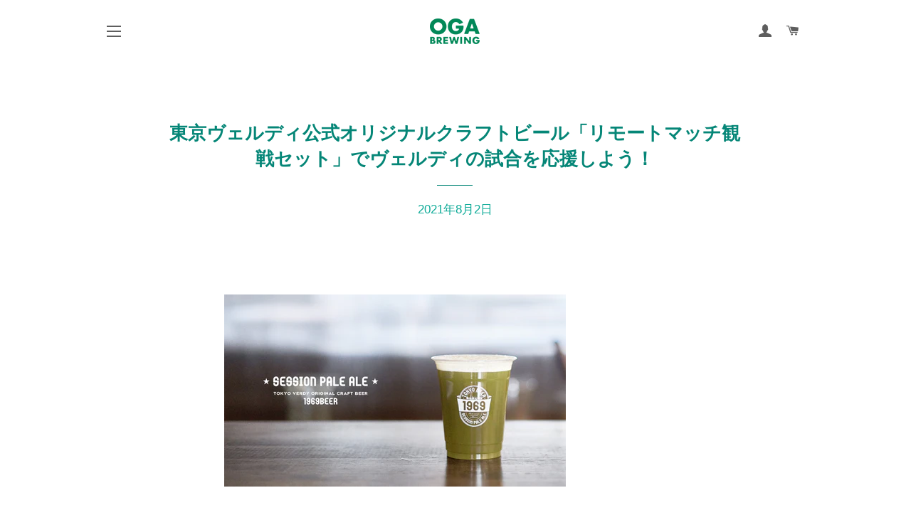

--- FILE ---
content_type: text/html; charset=utf-8
request_url: https://oga-brewing.com/blogs/%E3%83%8B%E3%83%A5%E3%83%BC%E3%82%B9/%E6%9D%B1%E4%BA%AC%E3%83%B4%E3%82%A7%E3%83%AB%E3%83%87%E3%82%A3%E5%85%AC%E5%BC%8F%E3%82%AA%E3%83%AA%E3%82%B8%E3%83%8A%E3%83%AB%E3%82%AF%E3%83%A9%E3%83%95%E3%83%88%E3%83%93%E3%83%BC%E3%83%AB-%E3%83%AA%E3%83%A2%E3%83%BC%E3%83%88%E3%83%9E%E3%83%83%E3%83%81%E8%A6%B3%E6%88%A6%E3%82%BB%E3%83%83%E3%83%88-%E3%81%A7%E3%83%B4%E3%82%A7%E3%83%AB%E3%83%87%E3%82%A3%E3%81%AE%E8%A9%A6%E5%90%88%E3%82%92%E5%BF%9C%E6%8F%B4%E3%81%97%E3%82%88%E3%81%86
body_size: 17067
content:
<!doctype html>
<html class="no-js" lang="ja">
<head>

  <!-- Basic page needs ================================================== -->
  <meta charset="utf-8">
  <meta http-equiv="X-UA-Compatible" content="IE=edge,chrome=1">

  
    <link rel="shortcut icon" href="//oga-brewing.com/cdn/shop/files/ogafav_32x32.png?v=1613721937" type="image/png" />
  

  <!-- Title and description ================================================== -->
  <title>
  東京ヴェルディ公式オリジナルクラフトビール「リモートマッチ観戦セット」でヴェルディの試合を応援しよう！ &ndash; OGA BREWING
  </title>

  
  <meta name="description" content="OGA BREWINGは東京ヴェルディとオフィシャルサプライヤー契約を結び、チームメインカラーのグリーンをイメージしたオリジナルビール「1969BEER」を醸造しました！ スタジアムの青々とした香りやイメージを表現したすっきりセッションペールエール「1969BEER」3本にヴェルディオリジナルプラカップが付いたお得なセットが発売です！ スタジアムに行った気分で、ビールを飲みながら試合を観戦しよう！ HPからの注文特典あり！">
  

  <!-- Helpers ================================================== -->
  <!-- /snippets/social-meta-tags.liquid -->




<meta property="og:site_name" content="OGA BREWING">
<meta property="og:url" content="https://oga-brewing.com/blogs/%e3%83%8b%e3%83%a5%e3%83%bc%e3%82%b9/%e6%9d%b1%e4%ba%ac%e3%83%b4%e3%82%a7%e3%83%ab%e3%83%87%e3%82%a3%e5%85%ac%e5%bc%8f%e3%82%aa%e3%83%aa%e3%82%b8%e3%83%8a%e3%83%ab%e3%82%af%e3%83%a9%e3%83%95%e3%83%88%e3%83%93%e3%83%bc%e3%83%ab-%e3%83%aa%e3%83%a2%e3%83%bc%e3%83%88%e3%83%9e%e3%83%83%e3%83%81%e8%a6%b3%e6%88%a6%e3%82%bb%e3%83%83%e3%83%88-%e3%81%a7%e3%83%b4%e3%82%a7%e3%83%ab%e3%83%87%e3%82%a3%e3%81%ae%e8%a9%a6%e5%90%88%e3%82%92%e5%bf%9c%e6%8f%b4%e3%81%97%e3%82%88%e3%81%86">
<meta property="og:title" content="東京ヴェルディ公式オリジナルクラフトビール「リモートマッチ観戦セット」でヴェルディの試合を応援しよう！">
<meta property="og:type" content="article">
<meta property="og:description" content="
OGA BREWINGは東京ヴェルディとオフィシャルサプライヤー契約を結び、チームメインカラーのグリーンをイメージしたオリジナルビール「1969BEER」を醸造しました！
スタジアムの青々とした香りやイメージを表現したすっきりセッションペールエール「1969BEER」3本にヴェルディオリジナルプラカップが付いたお得なセットが発売です！
スタジアムに行った気分で、ビールを飲みながら試合を観戦しよう！
HPからの注文特典あり！">

<meta property="og:image" content="http://oga-brewing.com/cdn/shop/files/ogalogo_s_1200x1200.png?v=1613723120">
<meta property="og:image:secure_url" content="https://oga-brewing.com/cdn/shop/files/ogalogo_s_1200x1200.png?v=1613723120">


  <meta name="twitter:site" content="@ogabrewing">

<meta name="twitter:card" content="summary_large_image">
<meta name="twitter:title" content="東京ヴェルディ公式オリジナルクラフトビール「リモートマッチ観戦セット」でヴェルディの試合を応援しよう！">
<meta name="twitter:description" content="
OGA BREWINGは東京ヴェルディとオフィシャルサプライヤー契約を結び、チームメインカラーのグリーンをイメージしたオリジナルビール「1969BEER」を醸造しました！
スタジアムの青々とした香りやイメージを表現したすっきりセッションペールエール「1969BEER」3本にヴェルディオリジナルプラカップが付いたお得なセットが発売です！
スタジアムに行った気分で、ビールを飲みながら試合を観戦しよう！
HPからの注文特典あり！">

  <link rel="canonical" href="https://oga-brewing.com/blogs/%e3%83%8b%e3%83%a5%e3%83%bc%e3%82%b9/%e6%9d%b1%e4%ba%ac%e3%83%b4%e3%82%a7%e3%83%ab%e3%83%87%e3%82%a3%e5%85%ac%e5%bc%8f%e3%82%aa%e3%83%aa%e3%82%b8%e3%83%8a%e3%83%ab%e3%82%af%e3%83%a9%e3%83%95%e3%83%88%e3%83%93%e3%83%bc%e3%83%ab-%e3%83%aa%e3%83%a2%e3%83%bc%e3%83%88%e3%83%9e%e3%83%83%e3%83%81%e8%a6%b3%e6%88%a6%e3%82%bb%e3%83%83%e3%83%88-%e3%81%a7%e3%83%b4%e3%82%a7%e3%83%ab%e3%83%87%e3%82%a3%e3%81%ae%e8%a9%a6%e5%90%88%e3%82%92%e5%bf%9c%e6%8f%b4%e3%81%97%e3%82%88%e3%81%86">
  <meta name="viewport" content="width=device-width,initial-scale=1,shrink-to-fit=no">
  <meta name="theme-color" content="#058677">

  <!-- CSS ================================================== -->
  <link href="//oga-brewing.com/cdn/shop/t/3/assets/timber.scss.css?v=53011975076844576971765958838" rel="stylesheet" type="text/css" media="all" />
  <link href="//oga-brewing.com/cdn/shop/t/3/assets/theme.scss.css?v=105503456679806188281765958838" rel="stylesheet" type="text/css" media="all" />

  <!-- Sections ================================================== -->
  <script>
    window.theme = window.theme || {};
    theme.strings = {
      zoomClose: "閉じる (Esc)",
      zoomPrev: "前へ (Left arrow key)",
      zoomNext: "次へ (Right arrow key)",
      moneyFormat: "¥{{amount_no_decimals}}",
      addressError: "住所を調べる際にエラーが発生しました",
      addressNoResults: "その住所は見つかりませんでした",
      addressQueryLimit: "Google APIの使用量の制限を超えました。\u003ca href=\"https:\/\/developers.google.com\/maps\/premium\/usage-limits\"\u003eプレミアムプラン\u003c\/a\u003eへのアップグレードをご検討ください。",
      authError: "あなたのGoogle Mapsのアカウント認証で問題が発生しました。",
      cartEmpty: "カート内に商品がありません。",
      cartCookie: "カートを使うためにCookieを有効にする",
      cartSavings: "[savings]節約しました"
    };
    theme.settings = {
      cartType: "drawer",
      gridType: "collage"
    };
  </script>

  <script src="//oga-brewing.com/cdn/shop/t/3/assets/jquery-2.2.3.min.js?v=58211863146907186831576394380" type="text/javascript"></script>

  <script src="//oga-brewing.com/cdn/shop/t/3/assets/lazysizes.min.js?v=155223123402716617051576394381" async="async"></script>

  <script src="//oga-brewing.com/cdn/shop/t/3/assets/theme.js?v=75399916554643047931586340117" defer="defer"></script>

  <!-- Header hook for plugins ================================================== -->
  <script>window.performance && window.performance.mark && window.performance.mark('shopify.content_for_header.start');</script><meta id="shopify-digital-wallet" name="shopify-digital-wallet" content="/27463876743/digital_wallets/dialog">
<link rel="alternate" type="application/atom+xml" title="Feed" href="/blogs/%E3%83%8B%E3%83%A5%E3%83%BC%E3%82%B9.atom" />
<script async="async" src="/checkouts/internal/preloads.js?locale=ja-JP"></script>
<script id="shopify-features" type="application/json">{"accessToken":"3f15678ba18a5becd909edc0ca3b4bab","betas":["rich-media-storefront-analytics"],"domain":"oga-brewing.com","predictiveSearch":false,"shopId":27463876743,"locale":"ja"}</script>
<script>var Shopify = Shopify || {};
Shopify.shop = "ogabrewing.myshopify.com";
Shopify.locale = "ja";
Shopify.currency = {"active":"JPY","rate":"1.0"};
Shopify.country = "JP";
Shopify.theme = {"name":"ogabrewing-brooklyn_toC_1st","id":80318496903,"schema_name":"Brooklyn","schema_version":"15.2.0","theme_store_id":null,"role":"main"};
Shopify.theme.handle = "null";
Shopify.theme.style = {"id":null,"handle":null};
Shopify.cdnHost = "oga-brewing.com/cdn";
Shopify.routes = Shopify.routes || {};
Shopify.routes.root = "/";</script>
<script type="module">!function(o){(o.Shopify=o.Shopify||{}).modules=!0}(window);</script>
<script>!function(o){function n(){var o=[];function n(){o.push(Array.prototype.slice.apply(arguments))}return n.q=o,n}var t=o.Shopify=o.Shopify||{};t.loadFeatures=n(),t.autoloadFeatures=n()}(window);</script>
<script id="shop-js-analytics" type="application/json">{"pageType":"article"}</script>
<script defer="defer" async type="module" src="//oga-brewing.com/cdn/shopifycloud/shop-js/modules/v2/client.init-shop-cart-sync_CRO8OuKI.ja.esm.js"></script>
<script defer="defer" async type="module" src="//oga-brewing.com/cdn/shopifycloud/shop-js/modules/v2/chunk.common_A56sv42F.esm.js"></script>
<script type="module">
  await import("//oga-brewing.com/cdn/shopifycloud/shop-js/modules/v2/client.init-shop-cart-sync_CRO8OuKI.ja.esm.js");
await import("//oga-brewing.com/cdn/shopifycloud/shop-js/modules/v2/chunk.common_A56sv42F.esm.js");

  window.Shopify.SignInWithShop?.initShopCartSync?.({"fedCMEnabled":true,"windoidEnabled":true});

</script>
<script id="__st">var __st={"a":27463876743,"offset":32400,"reqid":"818c4743-9fbd-4cbe-9965-313786d8671a-1768363231","pageurl":"oga-brewing.com\/blogs\/%E3%83%8B%E3%83%A5%E3%83%BC%E3%82%B9\/%E6%9D%B1%E4%BA%AC%E3%83%B4%E3%82%A7%E3%83%AB%E3%83%87%E3%82%A3%E5%85%AC%E5%BC%8F%E3%82%AA%E3%83%AA%E3%82%B8%E3%83%8A%E3%83%AB%E3%82%AF%E3%83%A9%E3%83%95%E3%83%88%E3%83%93%E3%83%BC%E3%83%AB-%E3%83%AA%E3%83%A2%E3%83%BC%E3%83%88%E3%83%9E%E3%83%83%E3%83%81%E8%A6%B3%E6%88%A6%E3%82%BB%E3%83%83%E3%83%88-%E3%81%A7%E3%83%B4%E3%82%A7%E3%83%AB%E3%83%87%E3%82%A3%E3%81%AE%E8%A9%A6%E5%90%88%E3%82%92%E5%BF%9C%E6%8F%B4%E3%81%97%E3%82%88%E3%81%86","s":"articles-557489651863","u":"4ab76416cf52","p":"article","rtyp":"article","rid":557489651863};</script>
<script>window.ShopifyPaypalV4VisibilityTracking = true;</script>
<script id="captcha-bootstrap">!function(){'use strict';const t='contact',e='account',n='new_comment',o=[[t,t],['blogs',n],['comments',n],[t,'customer']],c=[[e,'customer_login'],[e,'guest_login'],[e,'recover_customer_password'],[e,'create_customer']],r=t=>t.map((([t,e])=>`form[action*='/${t}']:not([data-nocaptcha='true']) input[name='form_type'][value='${e}']`)).join(','),a=t=>()=>t?[...document.querySelectorAll(t)].map((t=>t.form)):[];function s(){const t=[...o],e=r(t);return a(e)}const i='password',u='form_key',d=['recaptcha-v3-token','g-recaptcha-response','h-captcha-response',i],f=()=>{try{return window.sessionStorage}catch{return}},m='__shopify_v',_=t=>t.elements[u];function p(t,e,n=!1){try{const o=window.sessionStorage,c=JSON.parse(o.getItem(e)),{data:r}=function(t){const{data:e,action:n}=t;return t[m]||n?{data:e,action:n}:{data:t,action:n}}(c);for(const[e,n]of Object.entries(r))t.elements[e]&&(t.elements[e].value=n);n&&o.removeItem(e)}catch(o){console.error('form repopulation failed',{error:o})}}const l='form_type',E='cptcha';function T(t){t.dataset[E]=!0}const w=window,h=w.document,L='Shopify',v='ce_forms',y='captcha';let A=!1;((t,e)=>{const n=(g='f06e6c50-85a8-45c8-87d0-21a2b65856fe',I='https://cdn.shopify.com/shopifycloud/storefront-forms-hcaptcha/ce_storefront_forms_captcha_hcaptcha.v1.5.2.iife.js',D={infoText:'hCaptchaによる保護',privacyText:'プライバシー',termsText:'利用規約'},(t,e,n)=>{const o=w[L][v],c=o.bindForm;if(c)return c(t,g,e,D).then(n);var r;o.q.push([[t,g,e,D],n]),r=I,A||(h.body.append(Object.assign(h.createElement('script'),{id:'captcha-provider',async:!0,src:r})),A=!0)});var g,I,D;w[L]=w[L]||{},w[L][v]=w[L][v]||{},w[L][v].q=[],w[L][y]=w[L][y]||{},w[L][y].protect=function(t,e){n(t,void 0,e),T(t)},Object.freeze(w[L][y]),function(t,e,n,w,h,L){const[v,y,A,g]=function(t,e,n){const i=e?o:[],u=t?c:[],d=[...i,...u],f=r(d),m=r(i),_=r(d.filter((([t,e])=>n.includes(e))));return[a(f),a(m),a(_),s()]}(w,h,L),I=t=>{const e=t.target;return e instanceof HTMLFormElement?e:e&&e.form},D=t=>v().includes(t);t.addEventListener('submit',(t=>{const e=I(t);if(!e)return;const n=D(e)&&!e.dataset.hcaptchaBound&&!e.dataset.recaptchaBound,o=_(e),c=g().includes(e)&&(!o||!o.value);(n||c)&&t.preventDefault(),c&&!n&&(function(t){try{if(!f())return;!function(t){const e=f();if(!e)return;const n=_(t);if(!n)return;const o=n.value;o&&e.removeItem(o)}(t);const e=Array.from(Array(32),(()=>Math.random().toString(36)[2])).join('');!function(t,e){_(t)||t.append(Object.assign(document.createElement('input'),{type:'hidden',name:u})),t.elements[u].value=e}(t,e),function(t,e){const n=f();if(!n)return;const o=[...t.querySelectorAll(`input[type='${i}']`)].map((({name:t})=>t)),c=[...d,...o],r={};for(const[a,s]of new FormData(t).entries())c.includes(a)||(r[a]=s);n.setItem(e,JSON.stringify({[m]:1,action:t.action,data:r}))}(t,e)}catch(e){console.error('failed to persist form',e)}}(e),e.submit())}));const S=(t,e)=>{t&&!t.dataset[E]&&(n(t,e.some((e=>e===t))),T(t))};for(const o of['focusin','change'])t.addEventListener(o,(t=>{const e=I(t);D(e)&&S(e,y())}));const B=e.get('form_key'),M=e.get(l),P=B&&M;t.addEventListener('DOMContentLoaded',(()=>{const t=y();if(P)for(const e of t)e.elements[l].value===M&&p(e,B);[...new Set([...A(),...v().filter((t=>'true'===t.dataset.shopifyCaptcha))])].forEach((e=>S(e,t)))}))}(h,new URLSearchParams(w.location.search),n,t,e,['guest_login'])})(!0,!0)}();</script>
<script integrity="sha256-4kQ18oKyAcykRKYeNunJcIwy7WH5gtpwJnB7kiuLZ1E=" data-source-attribution="shopify.loadfeatures" defer="defer" src="//oga-brewing.com/cdn/shopifycloud/storefront/assets/storefront/load_feature-a0a9edcb.js" crossorigin="anonymous"></script>
<script data-source-attribution="shopify.dynamic_checkout.dynamic.init">var Shopify=Shopify||{};Shopify.PaymentButton=Shopify.PaymentButton||{isStorefrontPortableWallets:!0,init:function(){window.Shopify.PaymentButton.init=function(){};var t=document.createElement("script");t.src="https://oga-brewing.com/cdn/shopifycloud/portable-wallets/latest/portable-wallets.ja.js",t.type="module",document.head.appendChild(t)}};
</script>
<script data-source-attribution="shopify.dynamic_checkout.buyer_consent">
  function portableWalletsHideBuyerConsent(e){var t=document.getElementById("shopify-buyer-consent"),n=document.getElementById("shopify-subscription-policy-button");t&&n&&(t.classList.add("hidden"),t.setAttribute("aria-hidden","true"),n.removeEventListener("click",e))}function portableWalletsShowBuyerConsent(e){var t=document.getElementById("shopify-buyer-consent"),n=document.getElementById("shopify-subscription-policy-button");t&&n&&(t.classList.remove("hidden"),t.removeAttribute("aria-hidden"),n.addEventListener("click",e))}window.Shopify?.PaymentButton&&(window.Shopify.PaymentButton.hideBuyerConsent=portableWalletsHideBuyerConsent,window.Shopify.PaymentButton.showBuyerConsent=portableWalletsShowBuyerConsent);
</script>
<script data-source-attribution="shopify.dynamic_checkout.cart.bootstrap">document.addEventListener("DOMContentLoaded",(function(){function t(){return document.querySelector("shopify-accelerated-checkout-cart, shopify-accelerated-checkout")}if(t())Shopify.PaymentButton.init();else{new MutationObserver((function(e,n){t()&&(Shopify.PaymentButton.init(),n.disconnect())})).observe(document.body,{childList:!0,subtree:!0})}}));
</script>

<script>window.performance && window.performance.mark && window.performance.mark('shopify.content_for_header.end');</script>

  <script src="//oga-brewing.com/cdn/shop/t/3/assets/modernizr.min.js?v=21391054748206432451576394381" type="text/javascript"></script>

  
  

<!-- BEGIN app block: shopify://apps/pagefly-page-builder/blocks/app-embed/83e179f7-59a0-4589-8c66-c0dddf959200 -->

<!-- BEGIN app snippet: pagefly-cro-ab-testing-main -->







<script>
  ;(function () {
    const url = new URL(window.location)
    const viewParam = url.searchParams.get('view')
    if (viewParam && viewParam.includes('variant-pf-')) {
      url.searchParams.set('pf_v', viewParam)
      url.searchParams.delete('view')
      window.history.replaceState({}, '', url)
    }
  })()
</script>



<script type='module'>
  
  window.PAGEFLY_CRO = window.PAGEFLY_CRO || {}

  window.PAGEFLY_CRO['data_debug'] = {
    original_template_suffix: "",
    allow_ab_test: false,
    ab_test_start_time: 0,
    ab_test_end_time: 0,
    today_date_time: 1768363231000,
  }
  window.PAGEFLY_CRO['GA4'] = { enabled: false}
</script>

<!-- END app snippet -->








  <script src='https://cdn.shopify.com/extensions/019bb4f9-aed6-78a3-be91-e9d44663e6bf/pagefly-page-builder-215/assets/pagefly-helper.js' defer='defer'></script>

  <script src='https://cdn.shopify.com/extensions/019bb4f9-aed6-78a3-be91-e9d44663e6bf/pagefly-page-builder-215/assets/pagefly-general-helper.js' defer='defer'></script>

  <script src='https://cdn.shopify.com/extensions/019bb4f9-aed6-78a3-be91-e9d44663e6bf/pagefly-page-builder-215/assets/pagefly-snap-slider.js' defer='defer'></script>

  <script src='https://cdn.shopify.com/extensions/019bb4f9-aed6-78a3-be91-e9d44663e6bf/pagefly-page-builder-215/assets/pagefly-slideshow-v3.js' defer='defer'></script>

  <script src='https://cdn.shopify.com/extensions/019bb4f9-aed6-78a3-be91-e9d44663e6bf/pagefly-page-builder-215/assets/pagefly-slideshow-v4.js' defer='defer'></script>

  <script src='https://cdn.shopify.com/extensions/019bb4f9-aed6-78a3-be91-e9d44663e6bf/pagefly-page-builder-215/assets/pagefly-glider.js' defer='defer'></script>

  <script src='https://cdn.shopify.com/extensions/019bb4f9-aed6-78a3-be91-e9d44663e6bf/pagefly-page-builder-215/assets/pagefly-slideshow-v1-v2.js' defer='defer'></script>

  <script src='https://cdn.shopify.com/extensions/019bb4f9-aed6-78a3-be91-e9d44663e6bf/pagefly-page-builder-215/assets/pagefly-product-media.js' defer='defer'></script>

  <script src='https://cdn.shopify.com/extensions/019bb4f9-aed6-78a3-be91-e9d44663e6bf/pagefly-page-builder-215/assets/pagefly-product.js' defer='defer'></script>


<script id='pagefly-helper-data' type='application/json'>
  {
    "page_optimization": {
      "assets_prefetching": false
    },
    "elements_asset_mapper": {
      "Accordion": "https://cdn.shopify.com/extensions/019bb4f9-aed6-78a3-be91-e9d44663e6bf/pagefly-page-builder-215/assets/pagefly-accordion.js",
      "Accordion3": "https://cdn.shopify.com/extensions/019bb4f9-aed6-78a3-be91-e9d44663e6bf/pagefly-page-builder-215/assets/pagefly-accordion3.js",
      "CountDown": "https://cdn.shopify.com/extensions/019bb4f9-aed6-78a3-be91-e9d44663e6bf/pagefly-page-builder-215/assets/pagefly-countdown.js",
      "GMap1": "https://cdn.shopify.com/extensions/019bb4f9-aed6-78a3-be91-e9d44663e6bf/pagefly-page-builder-215/assets/pagefly-gmap.js",
      "GMap2": "https://cdn.shopify.com/extensions/019bb4f9-aed6-78a3-be91-e9d44663e6bf/pagefly-page-builder-215/assets/pagefly-gmap.js",
      "GMapBasicV2": "https://cdn.shopify.com/extensions/019bb4f9-aed6-78a3-be91-e9d44663e6bf/pagefly-page-builder-215/assets/pagefly-gmap.js",
      "GMapAdvancedV2": "https://cdn.shopify.com/extensions/019bb4f9-aed6-78a3-be91-e9d44663e6bf/pagefly-page-builder-215/assets/pagefly-gmap.js",
      "HTML.Video": "https://cdn.shopify.com/extensions/019bb4f9-aed6-78a3-be91-e9d44663e6bf/pagefly-page-builder-215/assets/pagefly-htmlvideo.js",
      "HTML.Video2": "https://cdn.shopify.com/extensions/019bb4f9-aed6-78a3-be91-e9d44663e6bf/pagefly-page-builder-215/assets/pagefly-htmlvideo2.js",
      "HTML.Video3": "https://cdn.shopify.com/extensions/019bb4f9-aed6-78a3-be91-e9d44663e6bf/pagefly-page-builder-215/assets/pagefly-htmlvideo2.js",
      "BackgroundVideo": "https://cdn.shopify.com/extensions/019bb4f9-aed6-78a3-be91-e9d44663e6bf/pagefly-page-builder-215/assets/pagefly-htmlvideo2.js",
      "Instagram": "https://cdn.shopify.com/extensions/019bb4f9-aed6-78a3-be91-e9d44663e6bf/pagefly-page-builder-215/assets/pagefly-instagram.js",
      "Instagram2": "https://cdn.shopify.com/extensions/019bb4f9-aed6-78a3-be91-e9d44663e6bf/pagefly-page-builder-215/assets/pagefly-instagram.js",
      "Insta3": "https://cdn.shopify.com/extensions/019bb4f9-aed6-78a3-be91-e9d44663e6bf/pagefly-page-builder-215/assets/pagefly-instagram3.js",
      "Tabs": "https://cdn.shopify.com/extensions/019bb4f9-aed6-78a3-be91-e9d44663e6bf/pagefly-page-builder-215/assets/pagefly-tab.js",
      "Tabs3": "https://cdn.shopify.com/extensions/019bb4f9-aed6-78a3-be91-e9d44663e6bf/pagefly-page-builder-215/assets/pagefly-tab3.js",
      "ProductBox": "https://cdn.shopify.com/extensions/019bb4f9-aed6-78a3-be91-e9d44663e6bf/pagefly-page-builder-215/assets/pagefly-cart.js",
      "FBPageBox2": "https://cdn.shopify.com/extensions/019bb4f9-aed6-78a3-be91-e9d44663e6bf/pagefly-page-builder-215/assets/pagefly-facebook.js",
      "FBLikeButton2": "https://cdn.shopify.com/extensions/019bb4f9-aed6-78a3-be91-e9d44663e6bf/pagefly-page-builder-215/assets/pagefly-facebook.js",
      "TwitterFeed2": "https://cdn.shopify.com/extensions/019bb4f9-aed6-78a3-be91-e9d44663e6bf/pagefly-page-builder-215/assets/pagefly-twitter.js",
      "Paragraph4": "https://cdn.shopify.com/extensions/019bb4f9-aed6-78a3-be91-e9d44663e6bf/pagefly-page-builder-215/assets/pagefly-paragraph4.js",

      "AliReviews": "https://cdn.shopify.com/extensions/019bb4f9-aed6-78a3-be91-e9d44663e6bf/pagefly-page-builder-215/assets/pagefly-3rd-elements.js",
      "BackInStock": "https://cdn.shopify.com/extensions/019bb4f9-aed6-78a3-be91-e9d44663e6bf/pagefly-page-builder-215/assets/pagefly-3rd-elements.js",
      "GloboBackInStock": "https://cdn.shopify.com/extensions/019bb4f9-aed6-78a3-be91-e9d44663e6bf/pagefly-page-builder-215/assets/pagefly-3rd-elements.js",
      "GrowaveWishlist": "https://cdn.shopify.com/extensions/019bb4f9-aed6-78a3-be91-e9d44663e6bf/pagefly-page-builder-215/assets/pagefly-3rd-elements.js",
      "InfiniteOptionsShopPad": "https://cdn.shopify.com/extensions/019bb4f9-aed6-78a3-be91-e9d44663e6bf/pagefly-page-builder-215/assets/pagefly-3rd-elements.js",
      "InkybayProductPersonalizer": "https://cdn.shopify.com/extensions/019bb4f9-aed6-78a3-be91-e9d44663e6bf/pagefly-page-builder-215/assets/pagefly-3rd-elements.js",
      "LimeSpot": "https://cdn.shopify.com/extensions/019bb4f9-aed6-78a3-be91-e9d44663e6bf/pagefly-page-builder-215/assets/pagefly-3rd-elements.js",
      "Loox": "https://cdn.shopify.com/extensions/019bb4f9-aed6-78a3-be91-e9d44663e6bf/pagefly-page-builder-215/assets/pagefly-3rd-elements.js",
      "Opinew": "https://cdn.shopify.com/extensions/019bb4f9-aed6-78a3-be91-e9d44663e6bf/pagefly-page-builder-215/assets/pagefly-3rd-elements.js",
      "Powr": "https://cdn.shopify.com/extensions/019bb4f9-aed6-78a3-be91-e9d44663e6bf/pagefly-page-builder-215/assets/pagefly-3rd-elements.js",
      "ProductReviews": "https://cdn.shopify.com/extensions/019bb4f9-aed6-78a3-be91-e9d44663e6bf/pagefly-page-builder-215/assets/pagefly-3rd-elements.js",
      "PushOwl": "https://cdn.shopify.com/extensions/019bb4f9-aed6-78a3-be91-e9d44663e6bf/pagefly-page-builder-215/assets/pagefly-3rd-elements.js",
      "ReCharge": "https://cdn.shopify.com/extensions/019bb4f9-aed6-78a3-be91-e9d44663e6bf/pagefly-page-builder-215/assets/pagefly-3rd-elements.js",
      "Rivyo": "https://cdn.shopify.com/extensions/019bb4f9-aed6-78a3-be91-e9d44663e6bf/pagefly-page-builder-215/assets/pagefly-3rd-elements.js",
      "TrackingMore": "https://cdn.shopify.com/extensions/019bb4f9-aed6-78a3-be91-e9d44663e6bf/pagefly-page-builder-215/assets/pagefly-3rd-elements.js",
      "Vitals": "https://cdn.shopify.com/extensions/019bb4f9-aed6-78a3-be91-e9d44663e6bf/pagefly-page-builder-215/assets/pagefly-3rd-elements.js",
      "Wiser": "https://cdn.shopify.com/extensions/019bb4f9-aed6-78a3-be91-e9d44663e6bf/pagefly-page-builder-215/assets/pagefly-3rd-elements.js"
    },
    "custom_elements_mapper": {
      "pf-click-action-element": "https://cdn.shopify.com/extensions/019bb4f9-aed6-78a3-be91-e9d44663e6bf/pagefly-page-builder-215/assets/pagefly-click-action-element.js",
      "pf-dialog-element": "https://cdn.shopify.com/extensions/019bb4f9-aed6-78a3-be91-e9d44663e6bf/pagefly-page-builder-215/assets/pagefly-dialog-element.js"
    }
  }
</script>


<!-- END app block --><link href="https://monorail-edge.shopifysvc.com" rel="dns-prefetch">
<script>(function(){if ("sendBeacon" in navigator && "performance" in window) {try {var session_token_from_headers = performance.getEntriesByType('navigation')[0].serverTiming.find(x => x.name == '_s').description;} catch {var session_token_from_headers = undefined;}var session_cookie_matches = document.cookie.match(/_shopify_s=([^;]*)/);var session_token_from_cookie = session_cookie_matches && session_cookie_matches.length === 2 ? session_cookie_matches[1] : "";var session_token = session_token_from_headers || session_token_from_cookie || "";function handle_abandonment_event(e) {var entries = performance.getEntries().filter(function(entry) {return /monorail-edge.shopifysvc.com/.test(entry.name);});if (!window.abandonment_tracked && entries.length === 0) {window.abandonment_tracked = true;var currentMs = Date.now();var navigation_start = performance.timing.navigationStart;var payload = {shop_id: 27463876743,url: window.location.href,navigation_start,duration: currentMs - navigation_start,session_token,page_type: "article"};window.navigator.sendBeacon("https://monorail-edge.shopifysvc.com/v1/produce", JSON.stringify({schema_id: "online_store_buyer_site_abandonment/1.1",payload: payload,metadata: {event_created_at_ms: currentMs,event_sent_at_ms: currentMs}}));}}window.addEventListener('pagehide', handle_abandonment_event);}}());</script>
<script id="web-pixels-manager-setup">(function e(e,d,r,n,o){if(void 0===o&&(o={}),!Boolean(null===(a=null===(i=window.Shopify)||void 0===i?void 0:i.analytics)||void 0===a?void 0:a.replayQueue)){var i,a;window.Shopify=window.Shopify||{};var t=window.Shopify;t.analytics=t.analytics||{};var s=t.analytics;s.replayQueue=[],s.publish=function(e,d,r){return s.replayQueue.push([e,d,r]),!0};try{self.performance.mark("wpm:start")}catch(e){}var l=function(){var e={modern:/Edge?\/(1{2}[4-9]|1[2-9]\d|[2-9]\d{2}|\d{4,})\.\d+(\.\d+|)|Firefox\/(1{2}[4-9]|1[2-9]\d|[2-9]\d{2}|\d{4,})\.\d+(\.\d+|)|Chrom(ium|e)\/(9{2}|\d{3,})\.\d+(\.\d+|)|(Maci|X1{2}).+ Version\/(15\.\d+|(1[6-9]|[2-9]\d|\d{3,})\.\d+)([,.]\d+|)( \(\w+\)|)( Mobile\/\w+|) Safari\/|Chrome.+OPR\/(9{2}|\d{3,})\.\d+\.\d+|(CPU[ +]OS|iPhone[ +]OS|CPU[ +]iPhone|CPU IPhone OS|CPU iPad OS)[ +]+(15[._]\d+|(1[6-9]|[2-9]\d|\d{3,})[._]\d+)([._]\d+|)|Android:?[ /-](13[3-9]|1[4-9]\d|[2-9]\d{2}|\d{4,})(\.\d+|)(\.\d+|)|Android.+Firefox\/(13[5-9]|1[4-9]\d|[2-9]\d{2}|\d{4,})\.\d+(\.\d+|)|Android.+Chrom(ium|e)\/(13[3-9]|1[4-9]\d|[2-9]\d{2}|\d{4,})\.\d+(\.\d+|)|SamsungBrowser\/([2-9]\d|\d{3,})\.\d+/,legacy:/Edge?\/(1[6-9]|[2-9]\d|\d{3,})\.\d+(\.\d+|)|Firefox\/(5[4-9]|[6-9]\d|\d{3,})\.\d+(\.\d+|)|Chrom(ium|e)\/(5[1-9]|[6-9]\d|\d{3,})\.\d+(\.\d+|)([\d.]+$|.*Safari\/(?![\d.]+ Edge\/[\d.]+$))|(Maci|X1{2}).+ Version\/(10\.\d+|(1[1-9]|[2-9]\d|\d{3,})\.\d+)([,.]\d+|)( \(\w+\)|)( Mobile\/\w+|) Safari\/|Chrome.+OPR\/(3[89]|[4-9]\d|\d{3,})\.\d+\.\d+|(CPU[ +]OS|iPhone[ +]OS|CPU[ +]iPhone|CPU IPhone OS|CPU iPad OS)[ +]+(10[._]\d+|(1[1-9]|[2-9]\d|\d{3,})[._]\d+)([._]\d+|)|Android:?[ /-](13[3-9]|1[4-9]\d|[2-9]\d{2}|\d{4,})(\.\d+|)(\.\d+|)|Mobile Safari.+OPR\/([89]\d|\d{3,})\.\d+\.\d+|Android.+Firefox\/(13[5-9]|1[4-9]\d|[2-9]\d{2}|\d{4,})\.\d+(\.\d+|)|Android.+Chrom(ium|e)\/(13[3-9]|1[4-9]\d|[2-9]\d{2}|\d{4,})\.\d+(\.\d+|)|Android.+(UC? ?Browser|UCWEB|U3)[ /]?(15\.([5-9]|\d{2,})|(1[6-9]|[2-9]\d|\d{3,})\.\d+)\.\d+|SamsungBrowser\/(5\.\d+|([6-9]|\d{2,})\.\d+)|Android.+MQ{2}Browser\/(14(\.(9|\d{2,})|)|(1[5-9]|[2-9]\d|\d{3,})(\.\d+|))(\.\d+|)|K[Aa][Ii]OS\/(3\.\d+|([4-9]|\d{2,})\.\d+)(\.\d+|)/},d=e.modern,r=e.legacy,n=navigator.userAgent;return n.match(d)?"modern":n.match(r)?"legacy":"unknown"}(),u="modern"===l?"modern":"legacy",c=(null!=n?n:{modern:"",legacy:""})[u],f=function(e){return[e.baseUrl,"/wpm","/b",e.hashVersion,"modern"===e.buildTarget?"m":"l",".js"].join("")}({baseUrl:d,hashVersion:r,buildTarget:u}),m=function(e){var d=e.version,r=e.bundleTarget,n=e.surface,o=e.pageUrl,i=e.monorailEndpoint;return{emit:function(e){var a=e.status,t=e.errorMsg,s=(new Date).getTime(),l=JSON.stringify({metadata:{event_sent_at_ms:s},events:[{schema_id:"web_pixels_manager_load/3.1",payload:{version:d,bundle_target:r,page_url:o,status:a,surface:n,error_msg:t},metadata:{event_created_at_ms:s}}]});if(!i)return console&&console.warn&&console.warn("[Web Pixels Manager] No Monorail endpoint provided, skipping logging."),!1;try{return self.navigator.sendBeacon.bind(self.navigator)(i,l)}catch(e){}var u=new XMLHttpRequest;try{return u.open("POST",i,!0),u.setRequestHeader("Content-Type","text/plain"),u.send(l),!0}catch(e){return console&&console.warn&&console.warn("[Web Pixels Manager] Got an unhandled error while logging to Monorail."),!1}}}}({version:r,bundleTarget:l,surface:e.surface,pageUrl:self.location.href,monorailEndpoint:e.monorailEndpoint});try{o.browserTarget=l,function(e){var d=e.src,r=e.async,n=void 0===r||r,o=e.onload,i=e.onerror,a=e.sri,t=e.scriptDataAttributes,s=void 0===t?{}:t,l=document.createElement("script"),u=document.querySelector("head"),c=document.querySelector("body");if(l.async=n,l.src=d,a&&(l.integrity=a,l.crossOrigin="anonymous"),s)for(var f in s)if(Object.prototype.hasOwnProperty.call(s,f))try{l.dataset[f]=s[f]}catch(e){}if(o&&l.addEventListener("load",o),i&&l.addEventListener("error",i),u)u.appendChild(l);else{if(!c)throw new Error("Did not find a head or body element to append the script");c.appendChild(l)}}({src:f,async:!0,onload:function(){if(!function(){var e,d;return Boolean(null===(d=null===(e=window.Shopify)||void 0===e?void 0:e.analytics)||void 0===d?void 0:d.initialized)}()){var d=window.webPixelsManager.init(e)||void 0;if(d){var r=window.Shopify.analytics;r.replayQueue.forEach((function(e){var r=e[0],n=e[1],o=e[2];d.publishCustomEvent(r,n,o)})),r.replayQueue=[],r.publish=d.publishCustomEvent,r.visitor=d.visitor,r.initialized=!0}}},onerror:function(){return m.emit({status:"failed",errorMsg:"".concat(f," has failed to load")})},sri:function(e){var d=/^sha384-[A-Za-z0-9+/=]+$/;return"string"==typeof e&&d.test(e)}(c)?c:"",scriptDataAttributes:o}),m.emit({status:"loading"})}catch(e){m.emit({status:"failed",errorMsg:(null==e?void 0:e.message)||"Unknown error"})}}})({shopId: 27463876743,storefrontBaseUrl: "https://oga-brewing.com",extensionsBaseUrl: "https://extensions.shopifycdn.com/cdn/shopifycloud/web-pixels-manager",monorailEndpoint: "https://monorail-edge.shopifysvc.com/unstable/produce_batch",surface: "storefront-renderer",enabledBetaFlags: ["2dca8a86","a0d5f9d2"],webPixelsConfigList: [{"id":"shopify-app-pixel","configuration":"{}","eventPayloadVersion":"v1","runtimeContext":"STRICT","scriptVersion":"0450","apiClientId":"shopify-pixel","type":"APP","privacyPurposes":["ANALYTICS","MARKETING"]},{"id":"shopify-custom-pixel","eventPayloadVersion":"v1","runtimeContext":"LAX","scriptVersion":"0450","apiClientId":"shopify-pixel","type":"CUSTOM","privacyPurposes":["ANALYTICS","MARKETING"]}],isMerchantRequest: false,initData: {"shop":{"name":"OGA BREWING","paymentSettings":{"currencyCode":"JPY"},"myshopifyDomain":"ogabrewing.myshopify.com","countryCode":"JP","storefrontUrl":"https:\/\/oga-brewing.com"},"customer":null,"cart":null,"checkout":null,"productVariants":[],"purchasingCompany":null},},"https://oga-brewing.com/cdn","7cecd0b6w90c54c6cpe92089d5m57a67346",{"modern":"","legacy":""},{"shopId":"27463876743","storefrontBaseUrl":"https:\/\/oga-brewing.com","extensionBaseUrl":"https:\/\/extensions.shopifycdn.com\/cdn\/shopifycloud\/web-pixels-manager","surface":"storefront-renderer","enabledBetaFlags":"[\"2dca8a86\", \"a0d5f9d2\"]","isMerchantRequest":"false","hashVersion":"7cecd0b6w90c54c6cpe92089d5m57a67346","publish":"custom","events":"[[\"page_viewed\",{}]]"});</script><script>
  window.ShopifyAnalytics = window.ShopifyAnalytics || {};
  window.ShopifyAnalytics.meta = window.ShopifyAnalytics.meta || {};
  window.ShopifyAnalytics.meta.currency = 'JPY';
  var meta = {"page":{"pageType":"article","resourceType":"article","resourceId":557489651863,"requestId":"818c4743-9fbd-4cbe-9965-313786d8671a-1768363231"}};
  for (var attr in meta) {
    window.ShopifyAnalytics.meta[attr] = meta[attr];
  }
</script>
<script class="analytics">
  (function () {
    var customDocumentWrite = function(content) {
      var jquery = null;

      if (window.jQuery) {
        jquery = window.jQuery;
      } else if (window.Checkout && window.Checkout.$) {
        jquery = window.Checkout.$;
      }

      if (jquery) {
        jquery('body').append(content);
      }
    };

    var hasLoggedConversion = function(token) {
      if (token) {
        return document.cookie.indexOf('loggedConversion=' + token) !== -1;
      }
      return false;
    }

    var setCookieIfConversion = function(token) {
      if (token) {
        var twoMonthsFromNow = new Date(Date.now());
        twoMonthsFromNow.setMonth(twoMonthsFromNow.getMonth() + 2);

        document.cookie = 'loggedConversion=' + token + '; expires=' + twoMonthsFromNow;
      }
    }

    var trekkie = window.ShopifyAnalytics.lib = window.trekkie = window.trekkie || [];
    if (trekkie.integrations) {
      return;
    }
    trekkie.methods = [
      'identify',
      'page',
      'ready',
      'track',
      'trackForm',
      'trackLink'
    ];
    trekkie.factory = function(method) {
      return function() {
        var args = Array.prototype.slice.call(arguments);
        args.unshift(method);
        trekkie.push(args);
        return trekkie;
      };
    };
    for (var i = 0; i < trekkie.methods.length; i++) {
      var key = trekkie.methods[i];
      trekkie[key] = trekkie.factory(key);
    }
    trekkie.load = function(config) {
      trekkie.config = config || {};
      trekkie.config.initialDocumentCookie = document.cookie;
      var first = document.getElementsByTagName('script')[0];
      var script = document.createElement('script');
      script.type = 'text/javascript';
      script.onerror = function(e) {
        var scriptFallback = document.createElement('script');
        scriptFallback.type = 'text/javascript';
        scriptFallback.onerror = function(error) {
                var Monorail = {
      produce: function produce(monorailDomain, schemaId, payload) {
        var currentMs = new Date().getTime();
        var event = {
          schema_id: schemaId,
          payload: payload,
          metadata: {
            event_created_at_ms: currentMs,
            event_sent_at_ms: currentMs
          }
        };
        return Monorail.sendRequest("https://" + monorailDomain + "/v1/produce", JSON.stringify(event));
      },
      sendRequest: function sendRequest(endpointUrl, payload) {
        // Try the sendBeacon API
        if (window && window.navigator && typeof window.navigator.sendBeacon === 'function' && typeof window.Blob === 'function' && !Monorail.isIos12()) {
          var blobData = new window.Blob([payload], {
            type: 'text/plain'
          });

          if (window.navigator.sendBeacon(endpointUrl, blobData)) {
            return true;
          } // sendBeacon was not successful

        } // XHR beacon

        var xhr = new XMLHttpRequest();

        try {
          xhr.open('POST', endpointUrl);
          xhr.setRequestHeader('Content-Type', 'text/plain');
          xhr.send(payload);
        } catch (e) {
          console.log(e);
        }

        return false;
      },
      isIos12: function isIos12() {
        return window.navigator.userAgent.lastIndexOf('iPhone; CPU iPhone OS 12_') !== -1 || window.navigator.userAgent.lastIndexOf('iPad; CPU OS 12_') !== -1;
      }
    };
    Monorail.produce('monorail-edge.shopifysvc.com',
      'trekkie_storefront_load_errors/1.1',
      {shop_id: 27463876743,
      theme_id: 80318496903,
      app_name: "storefront",
      context_url: window.location.href,
      source_url: "//oga-brewing.com/cdn/s/trekkie.storefront.55c6279c31a6628627b2ba1c5ff367020da294e2.min.js"});

        };
        scriptFallback.async = true;
        scriptFallback.src = '//oga-brewing.com/cdn/s/trekkie.storefront.55c6279c31a6628627b2ba1c5ff367020da294e2.min.js';
        first.parentNode.insertBefore(scriptFallback, first);
      };
      script.async = true;
      script.src = '//oga-brewing.com/cdn/s/trekkie.storefront.55c6279c31a6628627b2ba1c5ff367020da294e2.min.js';
      first.parentNode.insertBefore(script, first);
    };
    trekkie.load(
      {"Trekkie":{"appName":"storefront","development":false,"defaultAttributes":{"shopId":27463876743,"isMerchantRequest":null,"themeId":80318496903,"themeCityHash":"1136459164613146100","contentLanguage":"ja","currency":"JPY","eventMetadataId":"0c840e69-623d-4b3e-8187-370558a4fe5c"},"isServerSideCookieWritingEnabled":true,"monorailRegion":"shop_domain","enabledBetaFlags":["65f19447"]},"Session Attribution":{},"S2S":{"facebookCapiEnabled":false,"source":"trekkie-storefront-renderer","apiClientId":580111}}
    );

    var loaded = false;
    trekkie.ready(function() {
      if (loaded) return;
      loaded = true;

      window.ShopifyAnalytics.lib = window.trekkie;

      var originalDocumentWrite = document.write;
      document.write = customDocumentWrite;
      try { window.ShopifyAnalytics.merchantGoogleAnalytics.call(this); } catch(error) {};
      document.write = originalDocumentWrite;

      window.ShopifyAnalytics.lib.page(null,{"pageType":"article","resourceType":"article","resourceId":557489651863,"requestId":"818c4743-9fbd-4cbe-9965-313786d8671a-1768363231","shopifyEmitted":true});

      var match = window.location.pathname.match(/checkouts\/(.+)\/(thank_you|post_purchase)/)
      var token = match? match[1]: undefined;
      if (!hasLoggedConversion(token)) {
        setCookieIfConversion(token);
        
      }
    });


        var eventsListenerScript = document.createElement('script');
        eventsListenerScript.async = true;
        eventsListenerScript.src = "//oga-brewing.com/cdn/shopifycloud/storefront/assets/shop_events_listener-3da45d37.js";
        document.getElementsByTagName('head')[0].appendChild(eventsListenerScript);

})();</script>
<script
  defer
  src="https://oga-brewing.com/cdn/shopifycloud/perf-kit/shopify-perf-kit-3.0.3.min.js"
  data-application="storefront-renderer"
  data-shop-id="27463876743"
  data-render-region="gcp-us-central1"
  data-page-type="article"
  data-theme-instance-id="80318496903"
  data-theme-name="Brooklyn"
  data-theme-version="15.2.0"
  data-monorail-region="shop_domain"
  data-resource-timing-sampling-rate="10"
  data-shs="true"
  data-shs-beacon="true"
  data-shs-export-with-fetch="true"
  data-shs-logs-sample-rate="1"
  data-shs-beacon-endpoint="https://oga-brewing.com/api/collect"
></script>
</head>


<body id="東京ヴェルディ公式オリジナルクラフトビール-リモートマッチ観戦セット-でヴェルディの試合を応援しよう" class="template-article">

  <div id="shopify-section-header" class="shopify-section"><style data-shopify>.header-wrapper .site-nav__link,
  .header-wrapper .site-header__logo a,
  .header-wrapper .site-nav__dropdown-link,
  .header-wrapper .site-nav--has-dropdown > a.nav-focus,
  .header-wrapper .site-nav--has-dropdown.nav-hover > a,
  .header-wrapper .site-nav--has-dropdown:hover > a {
    color: #5e5e5e;
  }

  .header-wrapper .site-header__logo a:hover,
  .header-wrapper .site-header__logo a:focus,
  .header-wrapper .site-nav__link:hover,
  .header-wrapper .site-nav__link:focus,
  .header-wrapper .site-nav--has-dropdown a:hover,
  .header-wrapper .site-nav--has-dropdown > a.nav-focus:hover,
  .header-wrapper .site-nav--has-dropdown > a.nav-focus:focus,
  .header-wrapper .site-nav--has-dropdown .site-nav__link:hover,
  .header-wrapper .site-nav--has-dropdown .site-nav__link:focus,
  .header-wrapper .site-nav--has-dropdown.nav-hover > a:hover,
  .header-wrapper .site-nav__dropdown a:focus {
    color: rgba(94, 94, 94, 0.75);
  }

  .header-wrapper .burger-icon,
  .header-wrapper .site-nav--has-dropdown:hover > a:before,
  .header-wrapper .site-nav--has-dropdown > a.nav-focus:before,
  .header-wrapper .site-nav--has-dropdown.nav-hover > a:before {
    background: #5e5e5e;
  }

  .header-wrapper .site-nav__link:hover .burger-icon {
    background: rgba(94, 94, 94, 0.75);
  }

  .site-header__logo img {
    max-width: 70px;
  }

  @media screen and (max-width: 768px) {
    .site-header__logo img {
      max-width: 100%;
    }
  }</style><div data-section-id="header" data-section-type="header-section" data-template="article">
  <div id="NavDrawer" class="drawer drawer--left">
      <div class="drawer__inner drawer-left__inner">

    

    <ul class="mobile-nav">
      
        
          <li class="mobile-nav__item">
            <div class="mobile-nav__has-sublist">
              <a
                href="/collections/frontpage"
                class="mobile-nav__link"
                id="Label-1"
                >OGAのビール</a>
              <div class="mobile-nav__toggle">
                <button type="button" class="mobile-nav__toggle-btn icon-fallback-text" aria-controls="Linklist-1" aria-expanded="false">
                  <span class="icon-fallback-text mobile-nav__toggle-open">
                    <span class="icon icon-plus" aria-hidden="true"></span>
                    <span class="fallback-text">サブメニューを拡大する OGAのビール</span>
                  </span>
                  <span class="icon-fallback-text mobile-nav__toggle-close">
                    <span class="icon icon-minus" aria-hidden="true"></span>
                    <span class="fallback-text">サブメニューを縮小する OGAのビール</span>
                  </span>
                </button>
              </div>
            </div>
            <ul class="mobile-nav__sublist" id="Linklist-1" aria-labelledby="Label-1" role="navigation">
              
              
                
                <li class="mobile-nav__item">
                  <a
                    href="/collections/frontpage"
                    class="mobile-nav__link"
                    >
                      今すぐ買う
                  </a>
                </li>
                
              
                
                <li class="mobile-nav__item">
                  <a
                    href="/collections/%E5%AE%9A%E7%95%AA%E3%83%93%E3%83%BC%E3%83%AB"
                    class="mobile-nav__link"
                    >
                      定番ビール
                  </a>
                </li>
                
              
                
                <li class="mobile-nav__item">
                  <a
                    href="/collections/%E3%83%93%E3%83%BC%E3%83%AB%E3%82%BB%E3%83%83%E3%83%88"
                    class="mobile-nav__link"
                    >
                      ビールセット
                  </a>
                </li>
                
              
                
                <li class="mobile-nav__item">
                  <a
                    href="/collections/kichijoji%E3%83%93%E3%83%BC%E3%83%AB"
                    class="mobile-nav__link"
                    >
                      中央線GO WEST
                  </a>
                </li>
                
              
                
                <li class="mobile-nav__item">
                  <a
                    href="/collections/m-c%E3%82%B7%E3%83%AA%E3%83%BC%E3%82%BA"
                    class="mobile-nav__link"
                    >
                      M.Cシリーズ
                  </a>
                </li>
                
              
                
                <li class="mobile-nav__item">
                  <a
                    href="/collections/%E5%B0%8F%E5%B9%B3%E3%83%96%E3%83%A9%E3%83%B3%E3%83%89"
                    class="mobile-nav__link"
                    >
                      小平ブランド
                  </a>
                </li>
                
              
                
                <li class="mobile-nav__item">
                  <a
                    href="/collections/%E8%90%BD%E8%AA%9E%E3%82%B7%E3%83%AA%E3%83%BC%E3%82%BA"
                    class="mobile-nav__link"
                    >
                      落語シリーズ
                  </a>
                </li>
                
              
                
                <li class="mobile-nav__item">
                  <a
                    href="/collections/%E9%99%90%E5%AE%9A%E3%83%93%E3%83%BC%E3%83%AB"
                    class="mobile-nav__link"
                    >
                      限定ビール
                  </a>
                </li>
                
              
                
                <li class="mobile-nav__item">
                  <a
                    href="/collections/oem%E3%83%93%E3%83%BC%E3%83%AB"
                    class="mobile-nav__link"
                    >
                      OEMビール
                  </a>
                </li>
                
              
                
                <li class="mobile-nav__item">
                  <a
                    href="/collections/%E3%82%B3%E3%83%A9%E3%83%9C%E3%83%AC%E3%83%BC%E3%82%B7%E3%83%A7%E3%83%B3%E3%83%93%E3%83%BC%E3%83%AB"
                    class="mobile-nav__link"
                    >
                      コラボレーションビール
                  </a>
                </li>
                
              
                
                <li class="mobile-nav__item">
                  <a
                    href="/collections/%E5%AE%9A%E6%9C%9F%E4%BE%BF"
                    class="mobile-nav__link"
                    >
                      定期便
                  </a>
                </li>
                
              
                
                <li class="mobile-nav__item">
                  <a
                    href="/collections/%E6%9D%B1%E4%BA%ACverdy%E3%82%B7%E3%83%AA%E3%83%BC%E3%82%BA"
                    class="mobile-nav__link"
                    >
                      東京ヴェルディシリーズ
                  </a>
                </li>
                
              
                
                <li class="mobile-nav__item">
                  <a
                    href="/collections/%E4%BB%8A%E3%81%BE%E3%81%A7%E3%81%AE%E9%99%90%E5%AE%9A%E3%83%93%E3%83%BC%E3%83%AB-%E7%B5%82%E5%A3%B2%E5%93%81"
                    class="mobile-nav__link"
                    >
                      今までの限定ビール（終売品）
                  </a>
                </li>
                
              
            </ul>
          </li>

          
      
        

          <li class="mobile-nav__item">
            <a
              href="/collections/%E3%82%B0%E3%83%A9%E3%82%B9%E8%B2%A9%E5%A3%B23%E7%A8%AE"
              class="mobile-nav__link"
              >
                オリジナルグッズ
            </a>
          </li>

        
      
        

          <li class="mobile-nav__item">
            <a
              href="/pages/%E3%82%8F%E3%81%9F%E3%81%97%E3%81%9F%E3%81%A1"
              class="mobile-nav__link"
              >
                わたしたち
            </a>
          </li>

        
      
        

          <li class="mobile-nav__item">
            <a
              href="/pages/%E3%82%B7%E3%83%A7%E3%83%83%E3%83%97"
              class="mobile-nav__link"
              >
                タップルーム
            </a>
          </li>

        
      
        

          <li class="mobile-nav__item">
            <a
              href="/blogs/%E3%83%8B%E3%83%A5%E3%83%BC%E3%82%B9"
              class="mobile-nav__link"
              aria-current="page">
                ニュース
            </a>
          </li>

        
      
        
          <li class="mobile-nav__item">
            <div class="mobile-nav__has-sublist">
              <a
                href="/pages/%E3%81%8A%E5%95%8F%E3%81%84%E5%90%88%E3%82%8F%E3%81%9B"
                class="mobile-nav__link"
                id="Label-6"
                >問い合わせ</a>
              <div class="mobile-nav__toggle">
                <button type="button" class="mobile-nav__toggle-btn icon-fallback-text" aria-controls="Linklist-6" aria-expanded="false">
                  <span class="icon-fallback-text mobile-nav__toggle-open">
                    <span class="icon icon-plus" aria-hidden="true"></span>
                    <span class="fallback-text">サブメニューを拡大する 問い合わせ</span>
                  </span>
                  <span class="icon-fallback-text mobile-nav__toggle-close">
                    <span class="icon icon-minus" aria-hidden="true"></span>
                    <span class="fallback-text">サブメニューを縮小する 問い合わせ</span>
                  </span>
                </button>
              </div>
            </div>
            <ul class="mobile-nav__sublist" id="Linklist-6" aria-labelledby="Label-6" role="navigation">
              
              
                
                <li class="mobile-nav__item">
                  <a
                    href="/pages/%E3%81%8A%E5%95%8F%E3%81%84%E5%90%88%E3%82%8F%E3%81%9B"
                    class="mobile-nav__link"
                    >
                      お問い合わせ
                  </a>
                </li>
                
              
                
                <li class="mobile-nav__item">
                  <a
                    href="/pages/%E8%B3%BC%E5%85%A5%E6%96%B9%E6%B3%95"
                    class="mobile-nav__link"
                    >
                      購入方法
                  </a>
                </li>
                
              
                
                <li class="mobile-nav__item">
                  <a
                    href="/pages/%E5%AE%9A%E6%9C%9F%E4%BE%BF%E3%81%AB%E3%81%A4%E3%81%84%E3%81%A6%E3%81%84"
                    class="mobile-nav__link"
                    >
                      定期便について
                  </a>
                </li>
                
              
                
                <li class="mobile-nav__item">
                  <a
                    href="/pages/%E3%81%94%E8%B4%88%E7%AD%94%E7%94%A8%E3%81%AB%E3%81%A4%E3%81%84%E3%81%A6"
                    class="mobile-nav__link"
                    >
                      ご贈答用について
                  </a>
                </li>
                
              
                
                <li class="mobile-nav__item">
                  <a
                    href="/pages/%E3%83%8D%E3%83%83%E3%83%88%E4%BA%88%E7%B4%84%E3%82%B5%E3%83%BC%E3%83%93%E3%82%B9%E3%81%AB%E3%81%A4%E3%81%84%E3%81%A6"
                    class="mobile-nav__link"
                    >
                      ネット予約サービスについて
                  </a>
                </li>
                
              
                
                <li class="mobile-nav__item">
                  <a
                    href="/pages/%E3%82%AD%E3%83%A3%E3%83%B3%E3%82%BB%E3%83%AB%E3%83%9D%E3%83%AA%E3%82%B7%E3%83%BC"
                    class="mobile-nav__link"
                    >
                      キャンセルポリシー
                  </a>
                </li>
                
              
                
                <li class="mobile-nav__item">
                  <a
                    href="/pages/%E6%96%B0%E3%83%A1%E3%83%B3%E3%83%90%E3%83%BC%E5%8B%9F%E9%9B%86"
                    class="mobile-nav__link"
                    >
                      正社員募集について
                  </a>
                </li>
                
              
            </ul>
          </li>

          
      
        

          <li class="mobile-nav__item">
            <a
              href="/pages/%E5%8F%96%E6%89%B1%E5%BA%97%E8%88%97"
              class="mobile-nav__link"
              >
                取扱店舗
            </a>
          </li>

        
      
        
          <li class="mobile-nav__item">
            <div class="mobile-nav__has-sublist">
              <a
                href="/pages/%E6%A5%AD%E8%80%85%E6%A7%98%E5%90%91%E3%81%91%E3%82%B5%E3%82%A4%E3%83%88%E3%83%A1%E3%83%8B%E3%83%A5%E3%83%BC"
                class="mobile-nav__link"
                id="Label-8"
                >業者様向けサイトメニュー</a>
              <div class="mobile-nav__toggle">
                <button type="button" class="mobile-nav__toggle-btn icon-fallback-text" aria-controls="Linklist-8" aria-expanded="false">
                  <span class="icon-fallback-text mobile-nav__toggle-open">
                    <span class="icon icon-plus" aria-hidden="true"></span>
                    <span class="fallback-text">サブメニューを拡大する 業者様向けサイトメニュー</span>
                  </span>
                  <span class="icon-fallback-text mobile-nav__toggle-close">
                    <span class="icon icon-minus" aria-hidden="true"></span>
                    <span class="fallback-text">サブメニューを縮小する 業者様向けサイトメニュー</span>
                  </span>
                </button>
              </div>
            </div>
            <ul class="mobile-nav__sublist" id="Linklist-8" aria-labelledby="Label-8" role="navigation">
              
              
                
                <li class="mobile-nav__item">
                  <a
                    href="/collections/%E6%A5%AD%E8%80%85%E6%A7%98%E5%90%91%E3%81%91%E3%82%B5%E3%82%A4%E3%83%88%E3%83%9A%E3%83%BC%E3%82%B8-%E6%A8%BD"
                    class="mobile-nav__link"
                    >
                      樽
                  </a>
                </li>
                
              
                
                <li class="mobile-nav__item">
                  <a
                    href="/collections/%E6%A5%AD%E8%80%85%E6%A7%98%E5%90%91%E3%81%91%E3%82%B5%E3%82%A4%E3%83%88%E3%83%9A%E3%83%BC%E3%82%B8"
                    class="mobile-nav__link"
                    >
                      缶・ボトル
                  </a>
                </li>
                
              
                
                <li class="mobile-nav__item">
                  <a
                    href="https://oga-brewing.com/collections/%E6%A5%AD%E8%80%85%E6%A7%98%E5%90%91%E3%81%91%E3%82%B5%E3%82%A4%E3%83%88%E3%83%9A%E3%83%BC%E3%82%B8-oem"
                    class="mobile-nav__link"
                    >
                      OEM
                  </a>
                </li>
                
              
            </ul>
          </li>

          
      
        

          <li class="mobile-nav__item">
            <a
              href="/pages/%E3%83%A1%E3%83%87%E3%82%A3%E3%82%A2%E9%96%A2%E4%BF%82"
              class="mobile-nav__link"
              >
                メディア掲載
            </a>
          </li>

        
      
        

          <li class="mobile-nav__item">
            <a
              href="/pages/%E5%8F%97%E8%B3%9E%E5%B1%A5%E6%AD%B4"
              class="mobile-nav__link"
              >
                受賞履歴
            </a>
          </li>

        
      
      
      <li class="mobile-nav__spacer"></li>

      
      
        
          <li class="mobile-nav__item mobile-nav__item--secondary">
            <a href="/account/login" id="customer_login_link">ログイン</a>
          </li>
          <li class="mobile-nav__item mobile-nav__item--secondary">
            <a href="/account/register" id="customer_register_link">アカウントを作成する</a>
          </li>
        
      
      
        <li class="mobile-nav__item mobile-nav__item--secondary"><a href="/collections/frontpage">OGAのビール</a></li>
      
        <li class="mobile-nav__item mobile-nav__item--secondary"><a href="/pages/%E3%82%8F%E3%81%9F%E3%81%97%E3%81%9F%E3%81%A1">わたしたち</a></li>
      
        <li class="mobile-nav__item mobile-nav__item--secondary"><a href="/pages/%E3%82%B7%E3%83%A7%E3%83%83%E3%83%97">タップルーム</a></li>
      
        <li class="mobile-nav__item mobile-nav__item--secondary"><a href="/blogs/%E3%83%8B%E3%83%A5%E3%83%BC%E3%82%B9">ニュース</a></li>
      
        <li class="mobile-nav__item mobile-nav__item--secondary"><a href="/pages/%E8%B3%BC%E5%85%A5%E6%96%B9%E6%B3%95">購入方法</a></li>
      
        <li class="mobile-nav__item mobile-nav__item--secondary"><a href="/pages/%E5%AE%9A%E6%9C%9F%E4%BE%BF%E3%81%AB%E3%81%A4%E3%81%84%E3%81%A6%E3%81%84">定期便について</a></li>
      
        <li class="mobile-nav__item mobile-nav__item--secondary"><a href="/pages/%E8%B3%BC%E5%85%A5%E6%96%B9%E6%B3%95%E3%81%AB%E3%81%A4%E3%81%84%E3%81%A6%E3%81%AE%E3%82%B3%E3%83%94%E3%83%BC">企業情報</a></li>
      
        <li class="mobile-nav__item mobile-nav__item--secondary"><a href="/pages/%E6%A0%AA%E4%B8%BB%E5%84%AA%E5%BE%85%E5%88%B6%E5%BA%A6%E3%81%AB%E3%81%A4%E3%81%84%E3%81%A6">株主優待制度について</a></li>
      
        <li class="mobile-nav__item mobile-nav__item--secondary"><a href="/pages/%E3%81%8A%E5%95%8F%E3%81%84%E5%90%88%E3%82%8F%E3%81%9B">お問い合わせ</a></li>
      
        <li class="mobile-nav__item mobile-nav__item--secondary"><a href="/pages/%E7%89%B9%E5%AE%9A%E5%95%86%E5%8F%96%E5%BC%95%E6%B3%95%E3%81%AB%E5%9F%BA%E3%81%A5%E3%81%8F%E8%A1%A8%E8%A8%98%E3%81%AE%E3%82%B3%E3%83%94%E3%83%BC">特定商取引法に基づく表記</a></li>
      
        <li class="mobile-nav__item mobile-nav__item--secondary"><a href="/pages/%E3%82%AD%E3%83%A3%E3%83%B3%E3%82%BB%E3%83%AB%E3%83%9D%E3%83%AA%E3%82%B7%E3%83%BC">キャンセルポリシー</a></li>
      
        <li class="mobile-nav__item mobile-nav__item--secondary"><a href="/">※未成年者による飲酒は法律で禁止されています</a></li>
      
    </ul>
    <!-- //mobile-nav -->
  </div>


  </div>
  <div class="header-container drawer__header-container">
    <div class="header-wrapper" data-header-wrapper>
      

      <header class="site-header" role="banner">
        <div class="wrapper">
          <div class="grid--full grid--table">
            <div class="grid__item large--hide large--one-sixth one-quarter">
              <div class="site-nav--open site-nav--mobile">
                <button type="button" class="icon-fallback-text site-nav__link site-nav__link--burger js-drawer-open-button-left" aria-controls="NavDrawer">
                  <span class="burger-icon burger-icon--top"></span>
                  <span class="burger-icon burger-icon--mid"></span>
                  <span class="burger-icon burger-icon--bottom"></span>
                  <span class="fallback-text">サイトナビゲーション</span>
                </button>
              </div>
            </div>
            <div class="grid__item large--one-third medium-down--one-half">
              
              
                <div class="h1 site-header__logo large--left" itemscope itemtype="http://schema.org/Organization">
              
                

                <a href="/" itemprop="url" class="site-header__logo-link">
                  
                    <img class="site-header__logo-image" src="//oga-brewing.com/cdn/shop/files/ogalogo_70x.png?v=1613721935" srcset="//oga-brewing.com/cdn/shop/files/ogalogo_70x.png?v=1613721935 1x, //oga-brewing.com/cdn/shop/files/ogalogo_70x@2x.png?v=1613721935 2x" alt="OGA BREWING" itemprop="logo">

                    
                  
                </a>
              
                </div>
              
            </div>
            <nav class="grid__item large--two-thirds large--text-right medium-down--hide" role="navigation">
              
              <!-- begin site-nav -->
              <ul class="site-nav" id="AccessibleNav">
                
                  
                  
                    <li
                      class="site-nav__item site-nav--has-dropdown "
                      aria-haspopup="true"
                      data-meganav-type="parent">
                      <a
                        href="/collections/frontpage"
                        class="site-nav__link"
                        data-meganav-type="parent"
                        aria-controls="MenuParent-1"
                        aria-expanded="false"
                        >
                          OGAのビール
                          <span class="icon icon-arrow-down" aria-hidden="true"></span>
                      </a>
                      <ul
                        id="MenuParent-1"
                        class="site-nav__dropdown "
                        data-meganav-dropdown>
                        
                          
                            <li>
                              <a
                                href="/collections/frontpage"
                                class="site-nav__dropdown-link"
                                data-meganav-type="child"
                                
                                tabindex="-1">
                                  今すぐ買う
                              </a>
                            </li>
                          
                        
                          
                            <li>
                              <a
                                href="/collections/%E5%AE%9A%E7%95%AA%E3%83%93%E3%83%BC%E3%83%AB"
                                class="site-nav__dropdown-link"
                                data-meganav-type="child"
                                
                                tabindex="-1">
                                  定番ビール
                              </a>
                            </li>
                          
                        
                          
                            <li>
                              <a
                                href="/collections/%E3%83%93%E3%83%BC%E3%83%AB%E3%82%BB%E3%83%83%E3%83%88"
                                class="site-nav__dropdown-link"
                                data-meganav-type="child"
                                
                                tabindex="-1">
                                  ビールセット
                              </a>
                            </li>
                          
                        
                          
                            <li>
                              <a
                                href="/collections/kichijoji%E3%83%93%E3%83%BC%E3%83%AB"
                                class="site-nav__dropdown-link"
                                data-meganav-type="child"
                                
                                tabindex="-1">
                                  中央線GO WEST
                              </a>
                            </li>
                          
                        
                          
                            <li>
                              <a
                                href="/collections/m-c%E3%82%B7%E3%83%AA%E3%83%BC%E3%82%BA"
                                class="site-nav__dropdown-link"
                                data-meganav-type="child"
                                
                                tabindex="-1">
                                  M.Cシリーズ
                              </a>
                            </li>
                          
                        
                          
                            <li>
                              <a
                                href="/collections/%E5%B0%8F%E5%B9%B3%E3%83%96%E3%83%A9%E3%83%B3%E3%83%89"
                                class="site-nav__dropdown-link"
                                data-meganav-type="child"
                                
                                tabindex="-1">
                                  小平ブランド
                              </a>
                            </li>
                          
                        
                          
                            <li>
                              <a
                                href="/collections/%E8%90%BD%E8%AA%9E%E3%82%B7%E3%83%AA%E3%83%BC%E3%82%BA"
                                class="site-nav__dropdown-link"
                                data-meganav-type="child"
                                
                                tabindex="-1">
                                  落語シリーズ
                              </a>
                            </li>
                          
                        
                          
                            <li>
                              <a
                                href="/collections/%E9%99%90%E5%AE%9A%E3%83%93%E3%83%BC%E3%83%AB"
                                class="site-nav__dropdown-link"
                                data-meganav-type="child"
                                
                                tabindex="-1">
                                  限定ビール
                              </a>
                            </li>
                          
                        
                          
                            <li>
                              <a
                                href="/collections/oem%E3%83%93%E3%83%BC%E3%83%AB"
                                class="site-nav__dropdown-link"
                                data-meganav-type="child"
                                
                                tabindex="-1">
                                  OEMビール
                              </a>
                            </li>
                          
                        
                          
                            <li>
                              <a
                                href="/collections/%E3%82%B3%E3%83%A9%E3%83%9C%E3%83%AC%E3%83%BC%E3%82%B7%E3%83%A7%E3%83%B3%E3%83%93%E3%83%BC%E3%83%AB"
                                class="site-nav__dropdown-link"
                                data-meganav-type="child"
                                
                                tabindex="-1">
                                  コラボレーションビール
                              </a>
                            </li>
                          
                        
                          
                            <li>
                              <a
                                href="/collections/%E5%AE%9A%E6%9C%9F%E4%BE%BF"
                                class="site-nav__dropdown-link"
                                data-meganav-type="child"
                                
                                tabindex="-1">
                                  定期便
                              </a>
                            </li>
                          
                        
                          
                            <li>
                              <a
                                href="/collections/%E6%9D%B1%E4%BA%ACverdy%E3%82%B7%E3%83%AA%E3%83%BC%E3%82%BA"
                                class="site-nav__dropdown-link"
                                data-meganav-type="child"
                                
                                tabindex="-1">
                                  東京ヴェルディシリーズ
                              </a>
                            </li>
                          
                        
                          
                            <li>
                              <a
                                href="/collections/%E4%BB%8A%E3%81%BE%E3%81%A7%E3%81%AE%E9%99%90%E5%AE%9A%E3%83%93%E3%83%BC%E3%83%AB-%E7%B5%82%E5%A3%B2%E5%93%81"
                                class="site-nav__dropdown-link"
                                data-meganav-type="child"
                                
                                tabindex="-1">
                                  今までの限定ビール（終売品）
                              </a>
                            </li>
                          
                        
                      </ul>
                    </li>
                  
                
                  
                    <li class="site-nav__item">
                      <a
                        href="/collections/%E3%82%B0%E3%83%A9%E3%82%B9%E8%B2%A9%E5%A3%B23%E7%A8%AE"
                        class="site-nav__link"
                        data-meganav-type="child"
                        >
                          オリジナルグッズ
                      </a>
                    </li>
                  
                
                  
                    <li class="site-nav__item">
                      <a
                        href="/pages/%E3%82%8F%E3%81%9F%E3%81%97%E3%81%9F%E3%81%A1"
                        class="site-nav__link"
                        data-meganav-type="child"
                        >
                          わたしたち
                      </a>
                    </li>
                  
                
                  
                    <li class="site-nav__item">
                      <a
                        href="/pages/%E3%82%B7%E3%83%A7%E3%83%83%E3%83%97"
                        class="site-nav__link"
                        data-meganav-type="child"
                        >
                          タップルーム
                      </a>
                    </li>
                  
                
                  
                    <li class="site-nav__item site-nav--active">
                      <a
                        href="/blogs/%E3%83%8B%E3%83%A5%E3%83%BC%E3%82%B9"
                        class="site-nav__link"
                        data-meganav-type="child"
                        aria-current="page">
                          ニュース
                      </a>
                    </li>
                  
                
                  
                  
                    <li
                      class="site-nav__item site-nav--has-dropdown "
                      aria-haspopup="true"
                      data-meganav-type="parent">
                      <a
                        href="/pages/%E3%81%8A%E5%95%8F%E3%81%84%E5%90%88%E3%82%8F%E3%81%9B"
                        class="site-nav__link"
                        data-meganav-type="parent"
                        aria-controls="MenuParent-6"
                        aria-expanded="false"
                        >
                          問い合わせ
                          <span class="icon icon-arrow-down" aria-hidden="true"></span>
                      </a>
                      <ul
                        id="MenuParent-6"
                        class="site-nav__dropdown "
                        data-meganav-dropdown>
                        
                          
                            <li>
                              <a
                                href="/pages/%E3%81%8A%E5%95%8F%E3%81%84%E5%90%88%E3%82%8F%E3%81%9B"
                                class="site-nav__dropdown-link"
                                data-meganav-type="child"
                                
                                tabindex="-1">
                                  お問い合わせ
                              </a>
                            </li>
                          
                        
                          
                            <li>
                              <a
                                href="/pages/%E8%B3%BC%E5%85%A5%E6%96%B9%E6%B3%95"
                                class="site-nav__dropdown-link"
                                data-meganav-type="child"
                                
                                tabindex="-1">
                                  購入方法
                              </a>
                            </li>
                          
                        
                          
                            <li>
                              <a
                                href="/pages/%E5%AE%9A%E6%9C%9F%E4%BE%BF%E3%81%AB%E3%81%A4%E3%81%84%E3%81%A6%E3%81%84"
                                class="site-nav__dropdown-link"
                                data-meganav-type="child"
                                
                                tabindex="-1">
                                  定期便について
                              </a>
                            </li>
                          
                        
                          
                            <li>
                              <a
                                href="/pages/%E3%81%94%E8%B4%88%E7%AD%94%E7%94%A8%E3%81%AB%E3%81%A4%E3%81%84%E3%81%A6"
                                class="site-nav__dropdown-link"
                                data-meganav-type="child"
                                
                                tabindex="-1">
                                  ご贈答用について
                              </a>
                            </li>
                          
                        
                          
                            <li>
                              <a
                                href="/pages/%E3%83%8D%E3%83%83%E3%83%88%E4%BA%88%E7%B4%84%E3%82%B5%E3%83%BC%E3%83%93%E3%82%B9%E3%81%AB%E3%81%A4%E3%81%84%E3%81%A6"
                                class="site-nav__dropdown-link"
                                data-meganav-type="child"
                                
                                tabindex="-1">
                                  ネット予約サービスについて
                              </a>
                            </li>
                          
                        
                          
                            <li>
                              <a
                                href="/pages/%E3%82%AD%E3%83%A3%E3%83%B3%E3%82%BB%E3%83%AB%E3%83%9D%E3%83%AA%E3%82%B7%E3%83%BC"
                                class="site-nav__dropdown-link"
                                data-meganav-type="child"
                                
                                tabindex="-1">
                                  キャンセルポリシー
                              </a>
                            </li>
                          
                        
                          
                            <li>
                              <a
                                href="/pages/%E6%96%B0%E3%83%A1%E3%83%B3%E3%83%90%E3%83%BC%E5%8B%9F%E9%9B%86"
                                class="site-nav__dropdown-link"
                                data-meganav-type="child"
                                
                                tabindex="-1">
                                  正社員募集について
                              </a>
                            </li>
                          
                        
                      </ul>
                    </li>
                  
                
                  
                    <li class="site-nav__item">
                      <a
                        href="/pages/%E5%8F%96%E6%89%B1%E5%BA%97%E8%88%97"
                        class="site-nav__link"
                        data-meganav-type="child"
                        >
                          取扱店舗
                      </a>
                    </li>
                  
                
                  
                  
                    <li
                      class="site-nav__item site-nav--has-dropdown "
                      aria-haspopup="true"
                      data-meganav-type="parent">
                      <a
                        href="/pages/%E6%A5%AD%E8%80%85%E6%A7%98%E5%90%91%E3%81%91%E3%82%B5%E3%82%A4%E3%83%88%E3%83%A1%E3%83%8B%E3%83%A5%E3%83%BC"
                        class="site-nav__link"
                        data-meganav-type="parent"
                        aria-controls="MenuParent-8"
                        aria-expanded="false"
                        >
                          業者様向けサイトメニュー
                          <span class="icon icon-arrow-down" aria-hidden="true"></span>
                      </a>
                      <ul
                        id="MenuParent-8"
                        class="site-nav__dropdown "
                        data-meganav-dropdown>
                        
                          
                            <li>
                              <a
                                href="/collections/%E6%A5%AD%E8%80%85%E6%A7%98%E5%90%91%E3%81%91%E3%82%B5%E3%82%A4%E3%83%88%E3%83%9A%E3%83%BC%E3%82%B8-%E6%A8%BD"
                                class="site-nav__dropdown-link"
                                data-meganav-type="child"
                                
                                tabindex="-1">
                                  樽
                              </a>
                            </li>
                          
                        
                          
                            <li>
                              <a
                                href="/collections/%E6%A5%AD%E8%80%85%E6%A7%98%E5%90%91%E3%81%91%E3%82%B5%E3%82%A4%E3%83%88%E3%83%9A%E3%83%BC%E3%82%B8"
                                class="site-nav__dropdown-link"
                                data-meganav-type="child"
                                
                                tabindex="-1">
                                  缶・ボトル
                              </a>
                            </li>
                          
                        
                          
                            <li>
                              <a
                                href="https://oga-brewing.com/collections/%E6%A5%AD%E8%80%85%E6%A7%98%E5%90%91%E3%81%91%E3%82%B5%E3%82%A4%E3%83%88%E3%83%9A%E3%83%BC%E3%82%B8-oem"
                                class="site-nav__dropdown-link"
                                data-meganav-type="child"
                                
                                tabindex="-1">
                                  OEM
                              </a>
                            </li>
                          
                        
                      </ul>
                    </li>
                  
                
                  
                    <li class="site-nav__item">
                      <a
                        href="/pages/%E3%83%A1%E3%83%87%E3%82%A3%E3%82%A2%E9%96%A2%E4%BF%82"
                        class="site-nav__link"
                        data-meganav-type="child"
                        >
                          メディア掲載
                      </a>
                    </li>
                  
                
                  
                    <li class="site-nav__item">
                      <a
                        href="/pages/%E5%8F%97%E8%B3%9E%E5%B1%A5%E6%AD%B4"
                        class="site-nav__link"
                        data-meganav-type="child"
                        >
                          受賞履歴
                      </a>
                    </li>
                  
                

                
                
                  <li class="site-nav__item site-nav__expanded-item site-nav__item--compressed">
                    <a class="site-nav__link site-nav__link--icon" href="/account">
                      <span class="icon-fallback-text">
                        <span class="icon icon-customer" aria-hidden="true"></span>
                        <span class="fallback-text">
                          
                            ログイン
                          
                        </span>
                      </span>
                    </a>
                  </li>
                

                

                <li class="site-nav__item site-nav__item--compressed">
                  <a href="/cart" class="site-nav__link site-nav__link--icon cart-link js-drawer-open-button-right" aria-controls="CartDrawer">
                    <span class="icon-fallback-text">
                      <span class="icon icon-cart" aria-hidden="true"></span>
                      <span class="fallback-text">カート</span>
                    </span>
                    <span class="cart-link__bubble"></span>
                  </a>
                </li>

              </ul>
              <!-- //site-nav -->
            </nav>
            <div class="grid__item large--hide one-quarter">
              <div class="site-nav--mobile text-right">
                <a href="/cart" class="site-nav__link cart-link js-drawer-open-button-right" aria-controls="CartDrawer">
                  <span class="icon-fallback-text">
                    <span class="icon icon-cart" aria-hidden="true"></span>
                    <span class="fallback-text">カート</span>
                  </span>
                  <span class="cart-link__bubble"></span>
                </a>
              </div>
            </div>
          </div>

        </div>
      </header>
    </div>
  </div>
</div>




</div>

  <div id="CartDrawer" class="drawer drawer--right drawer--has-fixed-footer">
    <div class="drawer__fixed-header">
      <div class="drawer__header">
        <div class="drawer__title">あなたのカート</div>
        <div class="drawer__close">
          <button type="button" class="icon-fallback-text drawer__close-button js-drawer-close">
            <span class="icon icon-x" aria-hidden="true"></span>
            <span class="fallback-text">カートを閉じる</span>
          </button>
        </div>
      </div>
    </div>
    <div class="drawer__inner">
      <div id="CartContainer" class="drawer__cart"></div>
    </div>
  </div>

  <div id="PageContainer" class="page-container">
    <main class="main-content" role="main">
      
        <div class="wrapper">
      
        <!-- /templates/article.liquid -->


<div id="shopify-section-article-template" class="shopify-section"><!-- /templates/article.liquid -->




<div class="grid">
  <article class="grid__item large--five-sixths push--large--one-twelfth article" itemscope itemtype="http://schema.org/Article">

    <header class="section-header text-center">
      <h1>東京ヴェルディ公式オリジナルクラフトビール「リモートマッチ観戦セット」でヴェルディの試合を応援しよう！</h1>
      <hr class="hr--small">
      <p>
        <span class="date"><time datetime="2021-08-02T15:00:01Z">2021年8月2日</time></span>
      </p>
    </header>

    <div class="grid">
      <div class="grid__item large--four-fifths push--large--one-tenth">

        <div class="rte rte--indented-images" itemprop="articleBody">
          <p><img src="https://cdn.shopify.com/s/files/1/0274/6387/6743/files/tv_kv_beer_3_480x480.jpg?v=1619421566" alt=""></p>
<p>OGA BREWINGは東京ヴェルディとオフィシャルサプライヤー契約を結び、チームメインカラーのグリーンをイメージしたオリジナルビール「1969BEER」を醸造しました！</p>
<p>スタジアムの青々とした香りやイメージを表現したすっきりセッションペールエール「1969BEER」3本にヴェルディオリジナルプラカップが付いたお得なセットが発売です！</p>
<p>スタジアムに行った気分で、ビールを飲みながら試合を観戦しよう！</p>
<p>HPからの注文特典あり！</p>
        </div>

        <ul class="tags tags--article inline-list">
          <!-- /snippets/tags-article.liquid -->

  <li>
    <span class="tags__title">タグ:</span>
    
      <a href="/blogs/%E3%83%8B%E3%83%A5%E3%83%BC%E3%82%B9/tagged/ニュース" class="text-link">ニュース</a>
    
      <a href="/blogs/%E3%83%8B%E3%83%A5%E3%83%BC%E3%82%B9/tagged/ボトル購入" class="text-link">ボトル購入</a>
    
      <a href="/blogs/%E3%83%8B%E3%83%A5%E3%83%BC%E3%82%B9/tagged/通販開始" class="text-link">通販開始</a>
    
      <a href="/blogs/%E3%83%8B%E3%83%A5%E3%83%BC%E3%82%B9/tagged/配送可能" class="text-link">配送可能</a>
    
  </li>


        </ul>

        
          <!-- /snippets/social-sharing.liquid -->


<div class="social-sharing clean">

  
    <a target="_blank" href="//www.facebook.com/sharer.php?u=https://oga-brewing.com/blogs/%E3%83%8B%E3%83%A5%E3%83%BC%E3%82%B9/%E6%9D%B1%E4%BA%AC%E3%83%B4%E3%82%A7%E3%83%AB%E3%83%87%E3%82%A3%E5%85%AC%E5%BC%8F%E3%82%AA%E3%83%AA%E3%82%B8%E3%83%8A%E3%83%AB%E3%82%AF%E3%83%A9%E3%83%95%E3%83%88%E3%83%93%E3%83%BC%E3%83%AB-%E3%83%AA%E3%83%A2%E3%83%BC%E3%83%88%E3%83%9E%E3%83%83%E3%83%81%E8%A6%B3%E6%88%A6%E3%82%BB%E3%83%83%E3%83%88-%E3%81%A7%E3%83%B4%E3%82%A7%E3%83%AB%E3%83%87%E3%82%A3%E3%81%AE%E8%A9%A6%E5%90%88%E3%82%92%E5%BF%9C%E6%8F%B4%E3%81%97%E3%82%88%E3%81%86" class="share-facebook" title="Facebookでシェアする">
      <span class="icon icon-facebook" aria-hidden="true"></span>
      <span class="share-title" aria-hidden="true">シェア</span>
      <span class="visually-hidden">Facebookでシェアする</span>
    </a>
  

  
    <a target="_blank" href="//twitter.com/share?text=%E6%9D%B1%E4%BA%AC%E3%83%B4%E3%82%A7%E3%83%AB%E3%83%87%E3%82%A3%E5%85%AC%E5%BC%8F%E3%82%AA%E3%83%AA%E3%82%B8%E3%83%8A%E3%83%AB%E3%82%AF%E3%83%A9%E3%83%95%E3%83%88%E3%83%93%E3%83%BC%E3%83%AB%E3%80%8C%E3%83%AA%E3%83%A2%E3%83%BC%E3%83%88%E3%83%9E%E3%83%83%E3%83%81%E8%A6%B3%E6%88%A6%E3%82%BB%E3%83%83%E3%83%88%E3%80%8D%E3%81%A7%E3%83%B4%E3%82%A7%E3%83%AB%E3%83%87%E3%82%A3%E3%81%AE%E8%A9%A6%E5%90%88%E3%82%92%E5%BF%9C%E6%8F%B4%E3%81%97%E3%82%88%E3%81%86%EF%BC%81&amp;url=https://oga-brewing.com/blogs/%E3%83%8B%E3%83%A5%E3%83%BC%E3%82%B9/%E6%9D%B1%E4%BA%AC%E3%83%B4%E3%82%A7%E3%83%AB%E3%83%87%E3%82%A3%E5%85%AC%E5%BC%8F%E3%82%AA%E3%83%AA%E3%82%B8%E3%83%8A%E3%83%AB%E3%82%AF%E3%83%A9%E3%83%95%E3%83%88%E3%83%93%E3%83%BC%E3%83%AB-%E3%83%AA%E3%83%A2%E3%83%BC%E3%83%88%E3%83%9E%E3%83%83%E3%83%81%E8%A6%B3%E6%88%A6%E3%82%BB%E3%83%83%E3%83%88-%E3%81%A7%E3%83%B4%E3%82%A7%E3%83%AB%E3%83%87%E3%82%A3%E3%81%AE%E8%A9%A6%E5%90%88%E3%82%92%E5%BF%9C%E6%8F%B4%E3%81%97%E3%82%88%E3%81%86" class="share-twitter" title="Twitterに投稿する">
      <span class="icon icon-twitter" aria-hidden="true"></span>
      <span class="share-title" aria-hidden="true">ツイート</span>
      <span class="visually-hidden">Twitterに投稿する</span>
    </a>
  

  
    <a target="_blank" href="//pinterest.com/pin/create/button/?url=https://oga-brewing.com/blogs/%E3%83%8B%E3%83%A5%E3%83%BC%E3%82%B9/%E6%9D%B1%E4%BA%AC%E3%83%B4%E3%82%A7%E3%83%AB%E3%83%87%E3%82%A3%E5%85%AC%E5%BC%8F%E3%82%AA%E3%83%AA%E3%82%B8%E3%83%8A%E3%83%AB%E3%82%AF%E3%83%A9%E3%83%95%E3%83%88%E3%83%93%E3%83%BC%E3%83%AB-%E3%83%AA%E3%83%A2%E3%83%BC%E3%83%88%E3%83%9E%E3%83%83%E3%83%81%E8%A6%B3%E6%88%A6%E3%82%BB%E3%83%83%E3%83%88-%E3%81%A7%E3%83%B4%E3%82%A7%E3%83%AB%E3%83%87%E3%82%A3%E3%81%AE%E8%A9%A6%E5%90%88%E3%82%92%E5%BF%9C%E6%8F%B4%E3%81%97%E3%82%88%E3%81%86&amp;media=//oga-brewing.com/cdn/shopifycloud/storefront/assets/no-image-2048-a2addb12_1024x1024.gif&amp;description=%E6%9D%B1%E4%BA%AC%E3%83%B4%E3%82%A7%E3%83%AB%E3%83%87%E3%82%A3%E5%85%AC%E5%BC%8F%E3%82%AA%E3%83%AA%E3%82%B8%E3%83%8A%E3%83%AB%E3%82%AF%E3%83%A9%E3%83%95%E3%83%88%E3%83%93%E3%83%BC%E3%83%AB%E3%80%8C%E3%83%AA%E3%83%A2%E3%83%BC%E3%83%88%E3%83%9E%E3%83%83%E3%83%81%E8%A6%B3%E6%88%A6%E3%82%BB%E3%83%83%E3%83%88%E3%80%8D%E3%81%A7%E3%83%B4%E3%82%A7%E3%83%AB%E3%83%87%E3%82%A3%E3%81%AE%E8%A9%A6%E5%90%88%E3%82%92%E5%BF%9C%E6%8F%B4%E3%81%97%E3%82%88%E3%81%86%EF%BC%81" class="share-pinterest" title="Pinterestでピンする">
      <span class="icon icon-pinterest" aria-hidden="true"></span>
      <span class="share-title" aria-hidden="true">ピンする</span>
      <span class="visually-hidden">Pinterestでピンする</span>
    </a>
  

</div>

        

        

      </div>
    </div>

  </article>
</div>

<hr class="hr--medium hr--clear">
<div class="text-center">
  <a href="/blogs/%E3%83%8B%E3%83%A5%E3%83%BC%E3%82%B9" class="return-link">&larr; ニュースへ戻る</a>
</div>




</div>
      
        </div>
      
    </main>

    <hr class="hr--large">

    <div id="shopify-section-footer" class="shopify-section"><footer class="site-footer small--text-center" role="contentinfo">
  <div class="wrapper">

    <div class="grid-uniform">

      
      

      
      

      
      
      

      
      

      

      
        <div class="grid__item large--one-quarter medium--one-half">
          <ul class="no-bullets site-footer__linklist">
            

      
      

              <li><a href="/collections/frontpage">OGAのビール</a></li>

            

      
      

              <li><a href="/pages/%E3%82%8F%E3%81%9F%E3%81%97%E3%81%9F%E3%81%A1">わたしたち</a></li>

            

      
      

              <li><a href="/pages/%E3%82%B7%E3%83%A7%E3%83%83%E3%83%97">タップルーム</a></li>

            

      
      

              <li><a href="/blogs/%E3%83%8B%E3%83%A5%E3%83%BC%E3%82%B9">ニュース</a></li>

            

      
      

              <li><a href="/pages/%E8%B3%BC%E5%85%A5%E6%96%B9%E6%B3%95">購入方法</a></li>

            

      
      

              <li><a href="/pages/%E5%AE%9A%E6%9C%9F%E4%BE%BF%E3%81%AB%E3%81%A4%E3%81%84%E3%81%A6%E3%81%84">定期便について</a></li>

            

      
      
          </ul>
        </div>
        <div class="grid__item large--one-quarter medium--one-half">
          <ul class="no-bullets site-footer__linklist">
      

              <li><a href="/pages/%E8%B3%BC%E5%85%A5%E6%96%B9%E6%B3%95%E3%81%AB%E3%81%A4%E3%81%84%E3%81%A6%E3%81%AE%E3%82%B3%E3%83%94%E3%83%BC">企業情報</a></li>

            

      
      

              <li><a href="/pages/%E6%A0%AA%E4%B8%BB%E5%84%AA%E5%BE%85%E5%88%B6%E5%BA%A6%E3%81%AB%E3%81%A4%E3%81%84%E3%81%A6">株主優待制度について</a></li>

            

      
      

              <li><a href="/pages/%E3%81%8A%E5%95%8F%E3%81%84%E5%90%88%E3%82%8F%E3%81%9B">お問い合わせ</a></li>

            

      
      

              <li><a href="/pages/%E7%89%B9%E5%AE%9A%E5%95%86%E5%8F%96%E5%BC%95%E6%B3%95%E3%81%AB%E5%9F%BA%E3%81%A5%E3%81%8F%E8%A1%A8%E8%A8%98%E3%81%AE%E3%82%B3%E3%83%94%E3%83%BC">特定商取引法に基づく表記</a></li>

            

      
      

              <li><a href="/pages/%E3%82%AD%E3%83%A3%E3%83%B3%E3%82%BB%E3%83%AB%E3%83%9D%E3%83%AA%E3%82%B7%E3%83%BC">キャンセルポリシー</a></li>

            

      
      

              <li><a href="/">※未成年者による飲酒は法律で禁止されています</a></li>

            
          </ul>
        </div>
      

      
        <div class="grid__item large--one-quarter medium--one-half">
            <ul class="no-bullets social-icons">
              
                <li>
                  <a href="https://www.facebook.com/ogabrewing/" title="OGA BREWING on Facebook">
                    <span class="icon icon-facebook" aria-hidden="true"></span>
                    Facebook
                  </a>
                </li>
              
              
                <li>
                  <a href="https://twitter.com/ogabrewing" title="OGA BREWING on Twitter">
                    <span class="icon icon-twitter" aria-hidden="true"></span>
                    Twitter
                  </a>
                </li>
              
              
              
                <li>
                  <a href="https://www.instagram.com/ogabrewing/" title="OGA BREWING on Instagram">
                    <span class="icon icon-instagram" aria-hidden="true"></span>
                    Instagram
                  </a>
                </li>
              
              
              
              
              
              
              
            </ul>
        </div>
      

      <div class="grid__item large--one-quarter medium--one-half large--text-right">
        <p>&copy; 2026, <a href="/" title="">OGA BREWING</a><br>Powered by Shopify</p></div>
    </div>

  </div>
</footer>




</div>

  </div>

  
  <script>
    
  </script>

  
  
    <!-- /snippets/ajax-cart-template.liquid -->

  <script id="CartTemplate" type="text/template">
  
    <form action="/cart" method="post" novalidate class="cart ajaxcart">
      <div class="ajaxcart__inner ajaxcart__inner--has-fixed-footer">
        {{#items}}
        <div class="ajaxcart__product">
          <div class="ajaxcart__row" data-line="{{line}}">
            <div class="grid">
              <div class="grid__item one-quarter">
                <a href="{{url}}" class="ajaxcart__product-image"><img src="{{img}}" alt="{{name}}"></a>
              </div>
              <div class="grid__item three-quarters">
                <div class="ajaxcart__product-name--wrapper">
                  <a href="{{url}}" class="ajaxcart__product-name">{{{name}}}</a>
                  {{#if variation}}
                    <span class="ajaxcart__product-meta">{{variation}}</span>
                  {{/if}}
                  {{#properties}}
                    {{#each this}}
                      {{#if this}}
                        <span class="ajaxcart__product-meta">{{@key}}: {{this}}</span>
                      {{/if}}
                    {{/each}}
                  {{/properties}}
                </div>

                <div class="grid--full">
                  <div class="grid__item one-half">
                    <div class="ajaxcart__qty">
                      <button type="button" class="ajaxcart__qty-adjust ajaxcart__qty--minus icon-fallback-text" data-id="{{key}}" data-qty="{{itemMinus}}" data-line="{{line}}" aria-label="商品１つを減らす">
                        <span class="icon icon-minus" aria-hidden="true"></span>
                        <span class="fallback-text" aria-hidden="true">&minus;</span>
                      </button>
                      <input type="text" name="updates[]" class="ajaxcart__qty-num" value="{{itemQty}}" min="0" data-id="{{key}}" data-line="{{line}}" aria-label="quantity" pattern="[0-9]*">
                      <button type="button" class="ajaxcart__qty-adjust ajaxcart__qty--plus icon-fallback-text" data-id="{{key}}" data-line="{{line}}" data-qty="{{itemAdd}}" aria-label="商品を１つ増やす">
                        <span class="icon icon-plus" aria-hidden="true"></span>
                        <span class="fallback-text" aria-hidden="true">+</span>
                      </button>
                    </div>
                  </div>
                  <div class="grid__item one-half text-right">
                    {{#if discountsApplied}}
                      <span class="visually-hidden">通常価格</span>
                      <del class="ajaxcart__price">{{{price}}}</del>
                      <span class="visually-hidden">セール価格</span>
                      <span class="ajaxcart__price">{{{discountedPrice}}}</span>
                    {{else}}
                      <span class="ajaxcart__price">{{{price}}}</span>
                    {{/if}}
                    {{#if unitPrice}}
                      <span class="visually-hidden">単価</span>
                      <span class="cart__unit-price">
                        


                        <span>{{{ unitPrice.price }}}</span><span aria-hidden="true">/</span><span class="visually-hidden">&nbsp;あたり&nbsp;</span>{{#if unitPrice.addRefererenceValue }}{{{ unitPrice.reference_value }}}{{/if}}{{{ unitPrice.reference_unit }}}
                      </span>
                    {{/if}}
                  </div>
                </div>
                {{#if discountsApplied}}
                  <div class="grid--full">
                    <div class="grid__item text-right">
                      <ul class="order-discount order-discount--list order-discount--title order-discount--ajax-cart order-discount--ajax-cart-list" aria-label="ディスカウント">
                        {{#each discounts}}
                          <li class="order-discount__item">
                            <span class="icon icon-saletag" aria-hidden="true"></span>{{ this.discount_application.title }} (-{{{ this.formattedAmount }}})
                          </li>
                        {{/each}}
                      </ul>
                    </div>
                  </div>
                {{/if}}
              </div>
            </div>
          </div>
        </div>
        {{/items}}

        
          <div>
            <label for="CartSpecialInstructions" class="ajaxcart__note">希望時間日付指定記入欄</label>
            <textarea name="note" class="input-full" id="CartSpecialInstructions">{{note}}</textarea>
          </div>
        
      </div>
      <div class="ajaxcart__footer ajaxcart__footer--fixed">
        <div class="grid--full">
          {{#if cartDiscountsApplied}}
            {{#each cartDiscounts}}
              <div class="grid__item two-thirds ajaxcart__discounts">
                <span class="order-discount order-discount--title order-discount--ajax-cart">
                  <span class="icon icon-saletag" aria-hidden="true"></span><span class="visually-hidden">ディスカウント:</span>{{ this.title }}
                </span>
              </div>
              <div class="grid__item one-third text-right">
                <span class="ajaxcart__price">-{{{ this.formattedAmount }}}</span>
              </div>
            {{/each}}
          {{/if}}
          <div class="grid__item two-thirds">
            <p class="ajaxcart__subtotal">小計（商品税込）配送料は購入手続き時に計算されます。</p>
          </div>
          <div class="grid__item one-third text-right">
            <p class="ajaxcart__subtotal">{{{totalPrice}}}</p>
          </div>
        </div>

        <p class="ajaxcart__policies">
数量を「０」にすると商品がカート内より削除されます。

        </p>
        <button type="submit" class="btn--secondary btn--full cart__checkout" name="checkout">
          ご購入手続きへ <span class="icon icon-arrow-right" aria-hidden="true"></span>
        </button>
      </div>
    </form>
  
  </script>
  <script id="AjaxQty" type="text/template">
  
    <div class="ajaxcart__qty">
      <button type="button" class="ajaxcart__qty-adjust ajaxcart__qty--minus icon-fallback-text" data-id="{{key}}" data-qty="{{itemMinus}}" aria-label="商品１つを減らす">
        <span class="icon icon-minus" aria-hidden="true"></span>
        <span class="fallback-text" aria-hidden="true">&minus;</span>
      </button>
      <input type="text" class="ajaxcart__qty-num" value="{{itemQty}}" min="0" data-id="{{key}}" aria-label="quantity" pattern="[0-9]*">
      <button type="button" class="ajaxcart__qty-adjust ajaxcart__qty--plus icon-fallback-text" data-id="{{key}}" data-qty="{{itemAdd}}" aria-label="商品を１つ増やす">
        <span class="icon icon-plus" aria-hidden="true"></span>
        <span class="fallback-text" aria-hidden="true">+</span>
      </button>
    </div>
  
  </script>
  <script id="JsQty" type="text/template">
  
    <div class="js-qty">
      <button type="button" class="js-qty__adjust js-qty__adjust--minus icon-fallback-text" data-id="{{key}}" data-qty="{{itemMinus}}" aria-label="商品１つを減らす">
        <span class="icon icon-minus" aria-hidden="true"></span>
        <span class="fallback-text" aria-hidden="true">&minus;</span>
      </button>
      <input type="text" class="js-qty__num" value="{{itemQty}}" min="1" data-id="{{key}}" aria-label="quantity" pattern="[0-9]*" name="{{inputName}}" id="{{inputId}}">
      <button type="button" class="js-qty__adjust js-qty__adjust--plus icon-fallback-text" data-id="{{key}}" data-qty="{{itemAdd}}" aria-label="商品を１つ増やす">
        <span class="icon icon-plus" aria-hidden="true"></span>
        <span class="fallback-text" aria-hidden="true">+</span>
      </button>
    </div>
  
  </script>

  

  

  <div id="SearchModal" class="mfp-hide">
    <!-- /snippets/search-bar.liquid -->





<form action="/search" method="get" class="input-group search-bar search-bar--modal" role="search">
  
  <input type="search" name="q" value="" placeholder="ストアを検索する" class="input-group-field" aria-label="ストアを検索する">
  <span class="input-group-btn">
    <button type="submit" class="btn icon-fallback-text">
      <span class="icon icon-search" aria-hidden="true"></span>
      <span class="fallback-text">検索する</span>
    </button>
  </span>
</form>

  </div>
  <ul hidden>
    <li id="a11y-refresh-page-message">選択結果を選ぶと、ページが全面的に更新されます。</li>
    <li id="a11y-selection-message">スペースキーを押してから矢印キーを押して選択します。</li>
    <li id="a11y-slideshow-info">右と左の矢印を使ってスライドショーをナビゲートするか、モバイルデバイスを使用している場合は左右にスワイプします</li>
  </ul>









<script>
  window.agecheckerVsARddsz9 = {
    fields: {"active":"QFw7fWSBpVZDmWX9U7","background_image":{},"day_label_text":"DD","disclaimer":"BnB6Jcmisuz1hcYB60be","fail_handling":"forgiving","fail_message":"Sorry, your age does not permit you to enter at this time.","fail_redirect_url":"BnB6Jcmisuz1hcYB60be","groups":{"aa99e36a-6089-487d-8eba-ebbbde1d3240":{"33cfb742-3954-472b-9623-c05bcb21846d":{"type":"template_type","logic":"equal","value":"homepage"}}},"groups_logic":"BnB6Jcmisuz1hcYB60be","heading":"当ストアはアルコールを販売しております。 アルコール類の販売には、年齢制限があり、20歳未満の購入や飲酒は法律で禁止されています。 ","logo_image":{},"message":" あなたは20歳以上ですか？","min_age":20,"modal_image":{},"month_label_text":"MM","session_unit":"days","session_value":1,"show_checker_on":"all","submit_button_text":"Submit","type":"yesNo","year_label_text":"YYYY","yes_no_fail_button_text":"No","yes_no_pass_button_text":"Yes"},
    images: {
      logo_image: '',
      modal_image: '',
      background_image: ''
    },
    templateData: {
      full: "article",
      directory: null,
      name: "article",
      suffix: null,
      
      
      
      
      
        articleId: 557489651863,
      
    }
  };
  if (window.location.pathname === '/age-checker-preview' || window.agecheckerVsARddsz9.fields.active === 'QFw7fWSBpVZDmWX9U7') {
    var script = document.createElement('script');
    script.type = 'text/javascript';
    script.src = 'https://agechecker.northern-apps.com/age-checker-front/dist/js/agechecker.min.js?shop=ogabrewing.myshopify.com';
    document.body.appendChild(script);
  }
</script>

</body>
</html>
